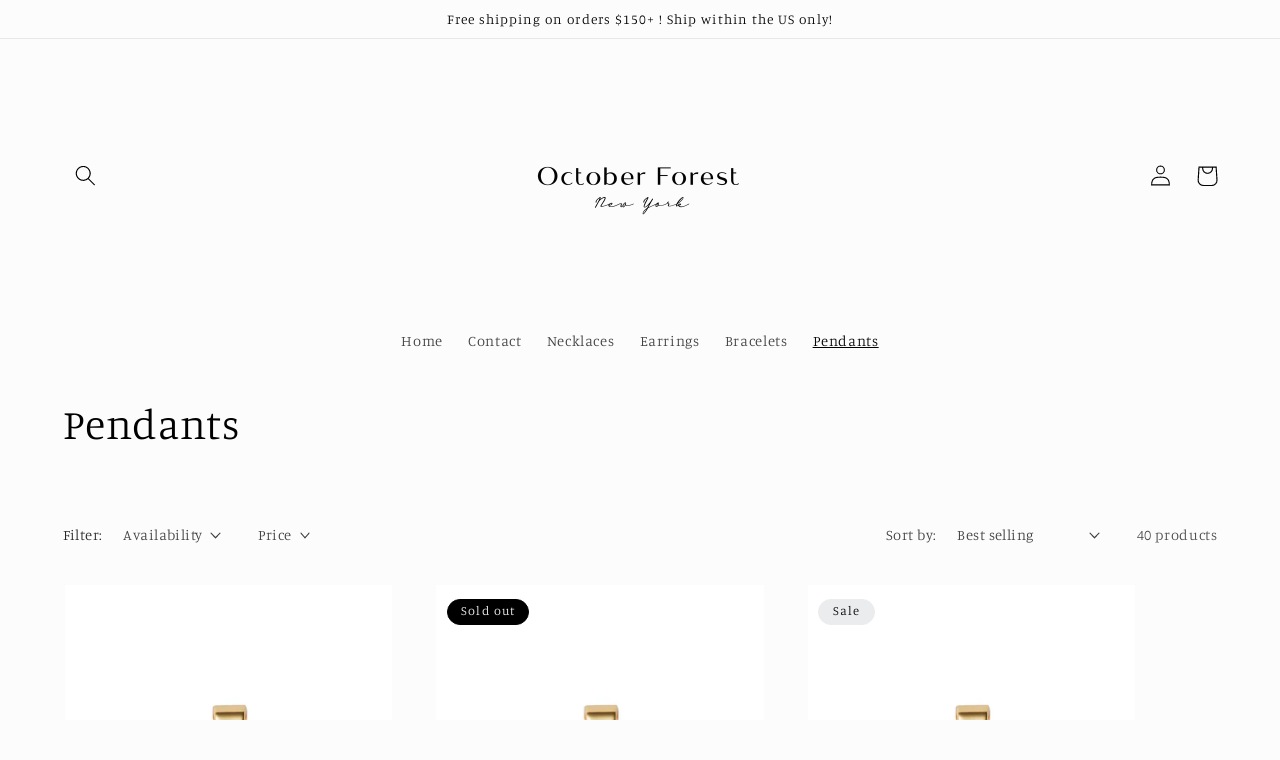

--- FILE ---
content_type: text/html; charset=utf-8
request_url: https://octoberforest.com/collections/pendants
body_size: 34848
content:
<!doctype html>
<html class="no-js" lang="en">
  <head>
    <meta charset="utf-8">
    <meta http-equiv="X-UA-Compatible" content="IE=edge">
    <meta name="viewport" content="width=device-width,initial-scale=1">
    <meta name="theme-color" content="">
    <link rel="canonical" href="https://octoberforest.com/collections/pendants">
    <link rel="preconnect" href="https://cdn.shopify.com" crossorigin><link rel="icon" type="image/png" href="//octoberforest.com/cdn/shop/files/IMG_5387.jpg?crop=center&height=32&v=1666140159&width=32"><link rel="preconnect" href="https://fonts.shopifycdn.com" crossorigin><title>
      Pendants
 &ndash; October Forest</title>

    

    

<meta property="og:site_name" content="October Forest">
<meta property="og:url" content="https://octoberforest.com/collections/pendants">
<meta property="og:title" content="Pendants">
<meta property="og:type" content="website">
<meta property="og:description" content="Jewelry, Necklaces, Bracelets, Earrings"><meta property="og:image" content="http://octoberforest.com/cdn/shop/collections/WechatIMG33.jpg?v=1686111298">
  <meta property="og:image:secure_url" content="https://octoberforest.com/cdn/shop/collections/WechatIMG33.jpg?v=1686111298">
  <meta property="og:image:width" content="800">
  <meta property="og:image:height" content="800"><meta name="twitter:card" content="summary_large_image">
<meta name="twitter:title" content="Pendants">
<meta name="twitter:description" content="Jewelry, Necklaces, Bracelets, Earrings">


    <script src="//octoberforest.com/cdn/shop/t/2/assets/global.js?v=24850326154503943211662745724" defer="defer"></script>
    <script>window.performance && window.performance.mark && window.performance.mark('shopify.content_for_header.start');</script><meta name="google-site-verification" content="smt5FDxJfWlko31LHZVdWRgjei-RtX2Q7VQNmjlQ2HI">
<meta name="facebook-domain-verification" content="6c1462fbmmyox6y7dl6a77rbdv3ww7">
<meta id="shopify-digital-wallet" name="shopify-digital-wallet" content="/60135866420/digital_wallets/dialog">
<meta name="shopify-checkout-api-token" content="2576fdcc1caa1107ca43354d14f77870">
<meta id="in-context-paypal-metadata" data-shop-id="60135866420" data-venmo-supported="false" data-environment="production" data-locale="en_US" data-paypal-v4="true" data-currency="USD">
<link rel="alternate" type="application/atom+xml" title="Feed" href="/collections/pendants.atom" />
<link rel="next" href="/collections/pendants?page=2">
<link rel="alternate" type="application/json+oembed" href="https://octoberforest.com/collections/pendants.oembed">
<script async="async" src="/checkouts/internal/preloads.js?locale=en-US"></script>
<link rel="preconnect" href="https://shop.app" crossorigin="anonymous">
<script async="async" src="https://shop.app/checkouts/internal/preloads.js?locale=en-US&shop_id=60135866420" crossorigin="anonymous"></script>
<script id="apple-pay-shop-capabilities" type="application/json">{"shopId":60135866420,"countryCode":"US","currencyCode":"USD","merchantCapabilities":["supports3DS"],"merchantId":"gid:\/\/shopify\/Shop\/60135866420","merchantName":"October Forest","requiredBillingContactFields":["postalAddress","email","phone"],"requiredShippingContactFields":["postalAddress","email","phone"],"shippingType":"shipping","supportedNetworks":["visa","masterCard","amex","discover","elo","jcb"],"total":{"type":"pending","label":"October Forest","amount":"1.00"},"shopifyPaymentsEnabled":true,"supportsSubscriptions":true}</script>
<script id="shopify-features" type="application/json">{"accessToken":"2576fdcc1caa1107ca43354d14f77870","betas":["rich-media-storefront-analytics"],"domain":"octoberforest.com","predictiveSearch":true,"shopId":60135866420,"locale":"en"}</script>
<script>var Shopify = Shopify || {};
Shopify.shop = "octoberforestnewyork.myshopify.com";
Shopify.locale = "en";
Shopify.currency = {"active":"USD","rate":"1.0"};
Shopify.country = "US";
Shopify.theme = {"name":"Studio","id":127889080372,"schema_name":"Studio","schema_version":"3.0.1","theme_store_id":1431,"role":"main"};
Shopify.theme.handle = "null";
Shopify.theme.style = {"id":null,"handle":null};
Shopify.cdnHost = "octoberforest.com/cdn";
Shopify.routes = Shopify.routes || {};
Shopify.routes.root = "/";</script>
<script type="module">!function(o){(o.Shopify=o.Shopify||{}).modules=!0}(window);</script>
<script>!function(o){function n(){var o=[];function n(){o.push(Array.prototype.slice.apply(arguments))}return n.q=o,n}var t=o.Shopify=o.Shopify||{};t.loadFeatures=n(),t.autoloadFeatures=n()}(window);</script>
<script>
  window.ShopifyPay = window.ShopifyPay || {};
  window.ShopifyPay.apiHost = "shop.app\/pay";
  window.ShopifyPay.redirectState = null;
</script>
<script id="shop-js-analytics" type="application/json">{"pageType":"collection"}</script>
<script defer="defer" async type="module" src="//octoberforest.com/cdn/shopifycloud/shop-js/modules/v2/client.init-shop-cart-sync_BT-GjEfc.en.esm.js"></script>
<script defer="defer" async type="module" src="//octoberforest.com/cdn/shopifycloud/shop-js/modules/v2/chunk.common_D58fp_Oc.esm.js"></script>
<script defer="defer" async type="module" src="//octoberforest.com/cdn/shopifycloud/shop-js/modules/v2/chunk.modal_xMitdFEc.esm.js"></script>
<script type="module">
  await import("//octoberforest.com/cdn/shopifycloud/shop-js/modules/v2/client.init-shop-cart-sync_BT-GjEfc.en.esm.js");
await import("//octoberforest.com/cdn/shopifycloud/shop-js/modules/v2/chunk.common_D58fp_Oc.esm.js");
await import("//octoberforest.com/cdn/shopifycloud/shop-js/modules/v2/chunk.modal_xMitdFEc.esm.js");

  window.Shopify.SignInWithShop?.initShopCartSync?.({"fedCMEnabled":true,"windoidEnabled":true});

</script>
<script>
  window.Shopify = window.Shopify || {};
  if (!window.Shopify.featureAssets) window.Shopify.featureAssets = {};
  window.Shopify.featureAssets['shop-js'] = {"shop-cart-sync":["modules/v2/client.shop-cart-sync_DZOKe7Ll.en.esm.js","modules/v2/chunk.common_D58fp_Oc.esm.js","modules/v2/chunk.modal_xMitdFEc.esm.js"],"init-fed-cm":["modules/v2/client.init-fed-cm_B6oLuCjv.en.esm.js","modules/v2/chunk.common_D58fp_Oc.esm.js","modules/v2/chunk.modal_xMitdFEc.esm.js"],"shop-cash-offers":["modules/v2/client.shop-cash-offers_D2sdYoxE.en.esm.js","modules/v2/chunk.common_D58fp_Oc.esm.js","modules/v2/chunk.modal_xMitdFEc.esm.js"],"shop-login-button":["modules/v2/client.shop-login-button_QeVjl5Y3.en.esm.js","modules/v2/chunk.common_D58fp_Oc.esm.js","modules/v2/chunk.modal_xMitdFEc.esm.js"],"pay-button":["modules/v2/client.pay-button_DXTOsIq6.en.esm.js","modules/v2/chunk.common_D58fp_Oc.esm.js","modules/v2/chunk.modal_xMitdFEc.esm.js"],"shop-button":["modules/v2/client.shop-button_DQZHx9pm.en.esm.js","modules/v2/chunk.common_D58fp_Oc.esm.js","modules/v2/chunk.modal_xMitdFEc.esm.js"],"avatar":["modules/v2/client.avatar_BTnouDA3.en.esm.js"],"init-windoid":["modules/v2/client.init-windoid_CR1B-cfM.en.esm.js","modules/v2/chunk.common_D58fp_Oc.esm.js","modules/v2/chunk.modal_xMitdFEc.esm.js"],"init-shop-for-new-customer-accounts":["modules/v2/client.init-shop-for-new-customer-accounts_C_vY_xzh.en.esm.js","modules/v2/client.shop-login-button_QeVjl5Y3.en.esm.js","modules/v2/chunk.common_D58fp_Oc.esm.js","modules/v2/chunk.modal_xMitdFEc.esm.js"],"init-shop-email-lookup-coordinator":["modules/v2/client.init-shop-email-lookup-coordinator_BI7n9ZSv.en.esm.js","modules/v2/chunk.common_D58fp_Oc.esm.js","modules/v2/chunk.modal_xMitdFEc.esm.js"],"init-shop-cart-sync":["modules/v2/client.init-shop-cart-sync_BT-GjEfc.en.esm.js","modules/v2/chunk.common_D58fp_Oc.esm.js","modules/v2/chunk.modal_xMitdFEc.esm.js"],"shop-toast-manager":["modules/v2/client.shop-toast-manager_DiYdP3xc.en.esm.js","modules/v2/chunk.common_D58fp_Oc.esm.js","modules/v2/chunk.modal_xMitdFEc.esm.js"],"init-customer-accounts":["modules/v2/client.init-customer-accounts_D9ZNqS-Q.en.esm.js","modules/v2/client.shop-login-button_QeVjl5Y3.en.esm.js","modules/v2/chunk.common_D58fp_Oc.esm.js","modules/v2/chunk.modal_xMitdFEc.esm.js"],"init-customer-accounts-sign-up":["modules/v2/client.init-customer-accounts-sign-up_iGw4briv.en.esm.js","modules/v2/client.shop-login-button_QeVjl5Y3.en.esm.js","modules/v2/chunk.common_D58fp_Oc.esm.js","modules/v2/chunk.modal_xMitdFEc.esm.js"],"shop-follow-button":["modules/v2/client.shop-follow-button_CqMgW2wH.en.esm.js","modules/v2/chunk.common_D58fp_Oc.esm.js","modules/v2/chunk.modal_xMitdFEc.esm.js"],"checkout-modal":["modules/v2/client.checkout-modal_xHeaAweL.en.esm.js","modules/v2/chunk.common_D58fp_Oc.esm.js","modules/v2/chunk.modal_xMitdFEc.esm.js"],"shop-login":["modules/v2/client.shop-login_D91U-Q7h.en.esm.js","modules/v2/chunk.common_D58fp_Oc.esm.js","modules/v2/chunk.modal_xMitdFEc.esm.js"],"lead-capture":["modules/v2/client.lead-capture_BJmE1dJe.en.esm.js","modules/v2/chunk.common_D58fp_Oc.esm.js","modules/v2/chunk.modal_xMitdFEc.esm.js"],"payment-terms":["modules/v2/client.payment-terms_Ci9AEqFq.en.esm.js","modules/v2/chunk.common_D58fp_Oc.esm.js","modules/v2/chunk.modal_xMitdFEc.esm.js"]};
</script>
<script id="__st">var __st={"a":60135866420,"offset":-18000,"reqid":"3a793eb8-11a6-4f78-ae37-177aef8fc86a-1769097995","pageurl":"octoberforest.com\/collections\/pendants","u":"50c50447ce59","p":"collection","rtyp":"collection","rid":281660194868};</script>
<script>window.ShopifyPaypalV4VisibilityTracking = true;</script>
<script id="captcha-bootstrap">!function(){'use strict';const t='contact',e='account',n='new_comment',o=[[t,t],['blogs',n],['comments',n],[t,'customer']],c=[[e,'customer_login'],[e,'guest_login'],[e,'recover_customer_password'],[e,'create_customer']],r=t=>t.map((([t,e])=>`form[action*='/${t}']:not([data-nocaptcha='true']) input[name='form_type'][value='${e}']`)).join(','),a=t=>()=>t?[...document.querySelectorAll(t)].map((t=>t.form)):[];function s(){const t=[...o],e=r(t);return a(e)}const i='password',u='form_key',d=['recaptcha-v3-token','g-recaptcha-response','h-captcha-response',i],f=()=>{try{return window.sessionStorage}catch{return}},m='__shopify_v',_=t=>t.elements[u];function p(t,e,n=!1){try{const o=window.sessionStorage,c=JSON.parse(o.getItem(e)),{data:r}=function(t){const{data:e,action:n}=t;return t[m]||n?{data:e,action:n}:{data:t,action:n}}(c);for(const[e,n]of Object.entries(r))t.elements[e]&&(t.elements[e].value=n);n&&o.removeItem(e)}catch(o){console.error('form repopulation failed',{error:o})}}const l='form_type',E='cptcha';function T(t){t.dataset[E]=!0}const w=window,h=w.document,L='Shopify',v='ce_forms',y='captcha';let A=!1;((t,e)=>{const n=(g='f06e6c50-85a8-45c8-87d0-21a2b65856fe',I='https://cdn.shopify.com/shopifycloud/storefront-forms-hcaptcha/ce_storefront_forms_captcha_hcaptcha.v1.5.2.iife.js',D={infoText:'Protected by hCaptcha',privacyText:'Privacy',termsText:'Terms'},(t,e,n)=>{const o=w[L][v],c=o.bindForm;if(c)return c(t,g,e,D).then(n);var r;o.q.push([[t,g,e,D],n]),r=I,A||(h.body.append(Object.assign(h.createElement('script'),{id:'captcha-provider',async:!0,src:r})),A=!0)});var g,I,D;w[L]=w[L]||{},w[L][v]=w[L][v]||{},w[L][v].q=[],w[L][y]=w[L][y]||{},w[L][y].protect=function(t,e){n(t,void 0,e),T(t)},Object.freeze(w[L][y]),function(t,e,n,w,h,L){const[v,y,A,g]=function(t,e,n){const i=e?o:[],u=t?c:[],d=[...i,...u],f=r(d),m=r(i),_=r(d.filter((([t,e])=>n.includes(e))));return[a(f),a(m),a(_),s()]}(w,h,L),I=t=>{const e=t.target;return e instanceof HTMLFormElement?e:e&&e.form},D=t=>v().includes(t);t.addEventListener('submit',(t=>{const e=I(t);if(!e)return;const n=D(e)&&!e.dataset.hcaptchaBound&&!e.dataset.recaptchaBound,o=_(e),c=g().includes(e)&&(!o||!o.value);(n||c)&&t.preventDefault(),c&&!n&&(function(t){try{if(!f())return;!function(t){const e=f();if(!e)return;const n=_(t);if(!n)return;const o=n.value;o&&e.removeItem(o)}(t);const e=Array.from(Array(32),(()=>Math.random().toString(36)[2])).join('');!function(t,e){_(t)||t.append(Object.assign(document.createElement('input'),{type:'hidden',name:u})),t.elements[u].value=e}(t,e),function(t,e){const n=f();if(!n)return;const o=[...t.querySelectorAll(`input[type='${i}']`)].map((({name:t})=>t)),c=[...d,...o],r={};for(const[a,s]of new FormData(t).entries())c.includes(a)||(r[a]=s);n.setItem(e,JSON.stringify({[m]:1,action:t.action,data:r}))}(t,e)}catch(e){console.error('failed to persist form',e)}}(e),e.submit())}));const S=(t,e)=>{t&&!t.dataset[E]&&(n(t,e.some((e=>e===t))),T(t))};for(const o of['focusin','change'])t.addEventListener(o,(t=>{const e=I(t);D(e)&&S(e,y())}));const B=e.get('form_key'),M=e.get(l),P=B&&M;t.addEventListener('DOMContentLoaded',(()=>{const t=y();if(P)for(const e of t)e.elements[l].value===M&&p(e,B);[...new Set([...A(),...v().filter((t=>'true'===t.dataset.shopifyCaptcha))])].forEach((e=>S(e,t)))}))}(h,new URLSearchParams(w.location.search),n,t,e,['guest_login'])})(!0,!0)}();</script>
<script integrity="sha256-4kQ18oKyAcykRKYeNunJcIwy7WH5gtpwJnB7kiuLZ1E=" data-source-attribution="shopify.loadfeatures" defer="defer" src="//octoberforest.com/cdn/shopifycloud/storefront/assets/storefront/load_feature-a0a9edcb.js" crossorigin="anonymous"></script>
<script crossorigin="anonymous" defer="defer" src="//octoberforest.com/cdn/shopifycloud/storefront/assets/shopify_pay/storefront-65b4c6d7.js?v=20250812"></script>
<script data-source-attribution="shopify.dynamic_checkout.dynamic.init">var Shopify=Shopify||{};Shopify.PaymentButton=Shopify.PaymentButton||{isStorefrontPortableWallets:!0,init:function(){window.Shopify.PaymentButton.init=function(){};var t=document.createElement("script");t.src="https://octoberforest.com/cdn/shopifycloud/portable-wallets/latest/portable-wallets.en.js",t.type="module",document.head.appendChild(t)}};
</script>
<script data-source-attribution="shopify.dynamic_checkout.buyer_consent">
  function portableWalletsHideBuyerConsent(e){var t=document.getElementById("shopify-buyer-consent"),n=document.getElementById("shopify-subscription-policy-button");t&&n&&(t.classList.add("hidden"),t.setAttribute("aria-hidden","true"),n.removeEventListener("click",e))}function portableWalletsShowBuyerConsent(e){var t=document.getElementById("shopify-buyer-consent"),n=document.getElementById("shopify-subscription-policy-button");t&&n&&(t.classList.remove("hidden"),t.removeAttribute("aria-hidden"),n.addEventListener("click",e))}window.Shopify?.PaymentButton&&(window.Shopify.PaymentButton.hideBuyerConsent=portableWalletsHideBuyerConsent,window.Shopify.PaymentButton.showBuyerConsent=portableWalletsShowBuyerConsent);
</script>
<script data-source-attribution="shopify.dynamic_checkout.cart.bootstrap">document.addEventListener("DOMContentLoaded",(function(){function t(){return document.querySelector("shopify-accelerated-checkout-cart, shopify-accelerated-checkout")}if(t())Shopify.PaymentButton.init();else{new MutationObserver((function(e,n){t()&&(Shopify.PaymentButton.init(),n.disconnect())})).observe(document.body,{childList:!0,subtree:!0})}}));
</script>
<link id="shopify-accelerated-checkout-styles" rel="stylesheet" media="screen" href="https://octoberforest.com/cdn/shopifycloud/portable-wallets/latest/accelerated-checkout-backwards-compat.css" crossorigin="anonymous">
<style id="shopify-accelerated-checkout-cart">
        #shopify-buyer-consent {
  margin-top: 1em;
  display: inline-block;
  width: 100%;
}

#shopify-buyer-consent.hidden {
  display: none;
}

#shopify-subscription-policy-button {
  background: none;
  border: none;
  padding: 0;
  text-decoration: underline;
  font-size: inherit;
  cursor: pointer;
}

#shopify-subscription-policy-button::before {
  box-shadow: none;
}

      </style>
<script id="sections-script" data-sections="header,footer" defer="defer" src="//octoberforest.com/cdn/shop/t/2/compiled_assets/scripts.js?v=110"></script>
<script>window.performance && window.performance.mark && window.performance.mark('shopify.content_for_header.end');</script>


    <style data-shopify>
      @font-face {
  font-family: Manuale;
  font-weight: 300;
  font-style: normal;
  font-display: swap;
  src: url("//octoberforest.com/cdn/fonts/manuale/manuale_n3.0baac6564b6ed416af2c179e69ad2689bd829f1a.woff2") format("woff2"),
       url("//octoberforest.com/cdn/fonts/manuale/manuale_n3.3b80020a9032b8fdf9b79d72323aacd37cfccc1f.woff") format("woff");
}

      @font-face {
  font-family: Manuale;
  font-weight: 700;
  font-style: normal;
  font-display: swap;
  src: url("//octoberforest.com/cdn/fonts/manuale/manuale_n7.3ba047f22d4f96763fb98130d717aa23f3693e91.woff2") format("woff2"),
       url("//octoberforest.com/cdn/fonts/manuale/manuale_n7.d41567120e3bfda7b74704ba4a90a9bcb1d16998.woff") format("woff");
}

      @font-face {
  font-family: Manuale;
  font-weight: 300;
  font-style: italic;
  font-display: swap;
  src: url("//octoberforest.com/cdn/fonts/manuale/manuale_i3.8cbe945d7f8e216c7231bccf91cc310dd97f8ab7.woff2") format("woff2"),
       url("//octoberforest.com/cdn/fonts/manuale/manuale_i3.b7e6796aef798c07921d6148fdfe101e7b005e4c.woff") format("woff");
}

      @font-face {
  font-family: Manuale;
  font-weight: 700;
  font-style: italic;
  font-display: swap;
  src: url("//octoberforest.com/cdn/fonts/manuale/manuale_i7.3e507417c47b4832577c8acf727857a21bf11116.woff2") format("woff2"),
       url("//octoberforest.com/cdn/fonts/manuale/manuale_i7.eb96031fac61588a1dde990db53eb087563603d7.woff") format("woff");
}

      @font-face {
  font-family: Manuale;
  font-weight: 300;
  font-style: normal;
  font-display: swap;
  src: url("//octoberforest.com/cdn/fonts/manuale/manuale_n3.0baac6564b6ed416af2c179e69ad2689bd829f1a.woff2") format("woff2"),
       url("//octoberforest.com/cdn/fonts/manuale/manuale_n3.3b80020a9032b8fdf9b79d72323aacd37cfccc1f.woff") format("woff");
}


      :root {
        --font-body-family: Manuale, serif;
        --font-body-style: normal;
        --font-body-weight: 300;
        --font-body-weight-bold: 600;

        --font-heading-family: Manuale, serif;
        --font-heading-style: normal;
        --font-heading-weight: 300;

        --font-body-scale: 1.05;
        --font-heading-scale: 1.0;

        --color-base-text: 0, 0, 0;
        --color-shadow: 0, 0, 0;
        --color-base-background-1: 252, 252, 252;
        --color-base-background-2: 235, 236, 237;
        --color-base-solid-button-labels: 13, 0, 0;
        --color-base-outline-button-labels: 5, 44, 70;
        --color-base-accent-1: 255, 254, 252;
        --color-base-accent-2: 16, 57, 72;
        --payment-terms-background-color: #fcfcfc;

        --gradient-base-background-1: #fcfcfc;
        --gradient-base-background-2: linear-gradient(180deg, rgba(252, 252, 252, 1), rgba(168, 255, 251, 1) 100%);
        --gradient-base-accent-1: linear-gradient(110deg, rgba(255, 255, 255, 0), rgba(168, 255, 251, 1) 100%);
        --gradient-base-accent-2: #103948;

        --media-padding: px;
        --media-border-opacity: 0.05;
        --media-border-width: 0px;
        --media-radius: 0px;
        --media-shadow-opacity: 0.0;
        --media-shadow-horizontal-offset: 0px;
        --media-shadow-vertical-offset: 0px;
        --media-shadow-blur-radius: 0px;
        --media-shadow-visible: 0;

        --page-width: 120rem;
        --page-width-margin: 0rem;

        --card-image-padding: 0.2rem;
        --card-corner-radius: 0.0rem;
        --card-text-alignment: center;
        --card-border-width: 0.0rem;
        --card-border-opacity: 0.0;
        --card-shadow-opacity: 0.1;
        --card-shadow-visible: 1;
        --card-shadow-horizontal-offset: 0.0rem;
        --card-shadow-vertical-offset: 0.0rem;
        --card-shadow-blur-radius: 0.0rem;

        --badge-corner-radius: 4.0rem;

        --popup-border-width: 0px;
        --popup-border-opacity: 0.1;
        --popup-corner-radius: 0px;
        --popup-shadow-opacity: 0.1;
        --popup-shadow-horizontal-offset: 6px;
        --popup-shadow-vertical-offset: 6px;
        --popup-shadow-blur-radius: 25px;

        --drawer-border-width: 1px;
        --drawer-border-opacity: 0.1;
        --drawer-shadow-opacity: 0.0;
        --drawer-shadow-horizontal-offset: 0px;
        --drawer-shadow-vertical-offset: 0px;
        --drawer-shadow-blur-radius: 0px;

        --spacing-sections-desktop: 0px;
        --spacing-sections-mobile: 0px;

        --grid-desktop-vertical-spacing: 40px;
        --grid-desktop-horizontal-spacing: 40px;
        --grid-mobile-vertical-spacing: 20px;
        --grid-mobile-horizontal-spacing: 20px;

        --text-boxes-border-opacity: 0.0;
        --text-boxes-border-width: 0px;
        --text-boxes-radius: 0px;
        --text-boxes-shadow-opacity: 0.0;
        --text-boxes-shadow-visible: 0;
        --text-boxes-shadow-horizontal-offset: 0px;
        --text-boxes-shadow-vertical-offset: 0px;
        --text-boxes-shadow-blur-radius: 0px;

        --buttons-radius: 22px;
        --buttons-radius-outset: 23px;
        --buttons-border-width: 1px;
        --buttons-border-opacity: 0.1;
        --buttons-shadow-opacity: 0.15;
        --buttons-shadow-visible: 1;
        --buttons-shadow-horizontal-offset: 2px;
        --buttons-shadow-vertical-offset: 2px;
        --buttons-shadow-blur-radius: 5px;
        --buttons-border-offset: 0.3px;

        --inputs-radius: 2px;
        --inputs-border-width: 1px;
        --inputs-border-opacity: 0.15;
        --inputs-shadow-opacity: 0.05;
        --inputs-shadow-horizontal-offset: 2px;
        --inputs-margin-offset: 2px;
        --inputs-shadow-vertical-offset: 2px;
        --inputs-shadow-blur-radius: 5px;
        --inputs-radius-outset: 3px;

        --variant-pills-radius: 40px;
        --variant-pills-border-width: 1px;
        --variant-pills-border-opacity: 0.55;
        --variant-pills-shadow-opacity: 0.0;
        --variant-pills-shadow-horizontal-offset: 0px;
        --variant-pills-shadow-vertical-offset: 0px;
        --variant-pills-shadow-blur-radius: 0px;
      }

      *,
      *::before,
      *::after {
        box-sizing: inherit;
      }

      html {
        box-sizing: border-box;
        font-size: calc(var(--font-body-scale) * 62.5%);
        height: 100%;
      }

      body {
        display: grid;
        grid-template-rows: auto auto 1fr auto;
        grid-template-columns: 100%;
        min-height: 100%;
        margin: 0;
        font-size: 1.5rem;
        letter-spacing: 0.06rem;
        line-height: calc(1 + 0.8 / var(--font-body-scale));
        font-family: var(--font-body-family);
        font-style: var(--font-body-style);
        font-weight: var(--font-body-weight);
      }

      @media screen and (min-width: 750px) {
        body {
          font-size: 1.6rem;
        }
      }
    </style>

    <link href="//octoberforest.com/cdn/shop/t/2/assets/base.css?v=19666067365360246481662745725" rel="stylesheet" type="text/css" media="all" />
<link rel="preload" as="font" href="//octoberforest.com/cdn/fonts/manuale/manuale_n3.0baac6564b6ed416af2c179e69ad2689bd829f1a.woff2" type="font/woff2" crossorigin><link rel="preload" as="font" href="//octoberforest.com/cdn/fonts/manuale/manuale_n3.0baac6564b6ed416af2c179e69ad2689bd829f1a.woff2" type="font/woff2" crossorigin><link rel="stylesheet" href="//octoberforest.com/cdn/shop/t/2/assets/component-predictive-search.css?v=165644661289088488651662745723" media="print" onload="this.media='all'"><script>document.documentElement.className = document.documentElement.className.replace('no-js', 'js');
    if (Shopify.designMode) {
      document.documentElement.classList.add('shopify-design-mode');
    }
    </script>
  <!-- BEGIN app block: shopify://apps/klaviyo-email-marketing-sms/blocks/klaviyo-onsite-embed/2632fe16-c075-4321-a88b-50b567f42507 -->












  <script async src="https://static.klaviyo.com/onsite/js/SMRJrP/klaviyo.js?company_id=SMRJrP"></script>
  <script>!function(){if(!window.klaviyo){window._klOnsite=window._klOnsite||[];try{window.klaviyo=new Proxy({},{get:function(n,i){return"push"===i?function(){var n;(n=window._klOnsite).push.apply(n,arguments)}:function(){for(var n=arguments.length,o=new Array(n),w=0;w<n;w++)o[w]=arguments[w];var t="function"==typeof o[o.length-1]?o.pop():void 0,e=new Promise((function(n){window._klOnsite.push([i].concat(o,[function(i){t&&t(i),n(i)}]))}));return e}}})}catch(n){window.klaviyo=window.klaviyo||[],window.klaviyo.push=function(){var n;(n=window._klOnsite).push.apply(n,arguments)}}}}();</script>

  




  <script>
    window.klaviyoReviewsProductDesignMode = false
  </script>







<!-- END app block --><link href="https://monorail-edge.shopifysvc.com" rel="dns-prefetch">
<script>(function(){if ("sendBeacon" in navigator && "performance" in window) {try {var session_token_from_headers = performance.getEntriesByType('navigation')[0].serverTiming.find(x => x.name == '_s').description;} catch {var session_token_from_headers = undefined;}var session_cookie_matches = document.cookie.match(/_shopify_s=([^;]*)/);var session_token_from_cookie = session_cookie_matches && session_cookie_matches.length === 2 ? session_cookie_matches[1] : "";var session_token = session_token_from_headers || session_token_from_cookie || "";function handle_abandonment_event(e) {var entries = performance.getEntries().filter(function(entry) {return /monorail-edge.shopifysvc.com/.test(entry.name);});if (!window.abandonment_tracked && entries.length === 0) {window.abandonment_tracked = true;var currentMs = Date.now();var navigation_start = performance.timing.navigationStart;var payload = {shop_id: 60135866420,url: window.location.href,navigation_start,duration: currentMs - navigation_start,session_token,page_type: "collection"};window.navigator.sendBeacon("https://monorail-edge.shopifysvc.com/v1/produce", JSON.stringify({schema_id: "online_store_buyer_site_abandonment/1.1",payload: payload,metadata: {event_created_at_ms: currentMs,event_sent_at_ms: currentMs}}));}}window.addEventListener('pagehide', handle_abandonment_event);}}());</script>
<script id="web-pixels-manager-setup">(function e(e,d,r,n,o){if(void 0===o&&(o={}),!Boolean(null===(a=null===(i=window.Shopify)||void 0===i?void 0:i.analytics)||void 0===a?void 0:a.replayQueue)){var i,a;window.Shopify=window.Shopify||{};var t=window.Shopify;t.analytics=t.analytics||{};var s=t.analytics;s.replayQueue=[],s.publish=function(e,d,r){return s.replayQueue.push([e,d,r]),!0};try{self.performance.mark("wpm:start")}catch(e){}var l=function(){var e={modern:/Edge?\/(1{2}[4-9]|1[2-9]\d|[2-9]\d{2}|\d{4,})\.\d+(\.\d+|)|Firefox\/(1{2}[4-9]|1[2-9]\d|[2-9]\d{2}|\d{4,})\.\d+(\.\d+|)|Chrom(ium|e)\/(9{2}|\d{3,})\.\d+(\.\d+|)|(Maci|X1{2}).+ Version\/(15\.\d+|(1[6-9]|[2-9]\d|\d{3,})\.\d+)([,.]\d+|)( \(\w+\)|)( Mobile\/\w+|) Safari\/|Chrome.+OPR\/(9{2}|\d{3,})\.\d+\.\d+|(CPU[ +]OS|iPhone[ +]OS|CPU[ +]iPhone|CPU IPhone OS|CPU iPad OS)[ +]+(15[._]\d+|(1[6-9]|[2-9]\d|\d{3,})[._]\d+)([._]\d+|)|Android:?[ /-](13[3-9]|1[4-9]\d|[2-9]\d{2}|\d{4,})(\.\d+|)(\.\d+|)|Android.+Firefox\/(13[5-9]|1[4-9]\d|[2-9]\d{2}|\d{4,})\.\d+(\.\d+|)|Android.+Chrom(ium|e)\/(13[3-9]|1[4-9]\d|[2-9]\d{2}|\d{4,})\.\d+(\.\d+|)|SamsungBrowser\/([2-9]\d|\d{3,})\.\d+/,legacy:/Edge?\/(1[6-9]|[2-9]\d|\d{3,})\.\d+(\.\d+|)|Firefox\/(5[4-9]|[6-9]\d|\d{3,})\.\d+(\.\d+|)|Chrom(ium|e)\/(5[1-9]|[6-9]\d|\d{3,})\.\d+(\.\d+|)([\d.]+$|.*Safari\/(?![\d.]+ Edge\/[\d.]+$))|(Maci|X1{2}).+ Version\/(10\.\d+|(1[1-9]|[2-9]\d|\d{3,})\.\d+)([,.]\d+|)( \(\w+\)|)( Mobile\/\w+|) Safari\/|Chrome.+OPR\/(3[89]|[4-9]\d|\d{3,})\.\d+\.\d+|(CPU[ +]OS|iPhone[ +]OS|CPU[ +]iPhone|CPU IPhone OS|CPU iPad OS)[ +]+(10[._]\d+|(1[1-9]|[2-9]\d|\d{3,})[._]\d+)([._]\d+|)|Android:?[ /-](13[3-9]|1[4-9]\d|[2-9]\d{2}|\d{4,})(\.\d+|)(\.\d+|)|Mobile Safari.+OPR\/([89]\d|\d{3,})\.\d+\.\d+|Android.+Firefox\/(13[5-9]|1[4-9]\d|[2-9]\d{2}|\d{4,})\.\d+(\.\d+|)|Android.+Chrom(ium|e)\/(13[3-9]|1[4-9]\d|[2-9]\d{2}|\d{4,})\.\d+(\.\d+|)|Android.+(UC? ?Browser|UCWEB|U3)[ /]?(15\.([5-9]|\d{2,})|(1[6-9]|[2-9]\d|\d{3,})\.\d+)\.\d+|SamsungBrowser\/(5\.\d+|([6-9]|\d{2,})\.\d+)|Android.+MQ{2}Browser\/(14(\.(9|\d{2,})|)|(1[5-9]|[2-9]\d|\d{3,})(\.\d+|))(\.\d+|)|K[Aa][Ii]OS\/(3\.\d+|([4-9]|\d{2,})\.\d+)(\.\d+|)/},d=e.modern,r=e.legacy,n=navigator.userAgent;return n.match(d)?"modern":n.match(r)?"legacy":"unknown"}(),u="modern"===l?"modern":"legacy",c=(null!=n?n:{modern:"",legacy:""})[u],f=function(e){return[e.baseUrl,"/wpm","/b",e.hashVersion,"modern"===e.buildTarget?"m":"l",".js"].join("")}({baseUrl:d,hashVersion:r,buildTarget:u}),m=function(e){var d=e.version,r=e.bundleTarget,n=e.surface,o=e.pageUrl,i=e.monorailEndpoint;return{emit:function(e){var a=e.status,t=e.errorMsg,s=(new Date).getTime(),l=JSON.stringify({metadata:{event_sent_at_ms:s},events:[{schema_id:"web_pixels_manager_load/3.1",payload:{version:d,bundle_target:r,page_url:o,status:a,surface:n,error_msg:t},metadata:{event_created_at_ms:s}}]});if(!i)return console&&console.warn&&console.warn("[Web Pixels Manager] No Monorail endpoint provided, skipping logging."),!1;try{return self.navigator.sendBeacon.bind(self.navigator)(i,l)}catch(e){}var u=new XMLHttpRequest;try{return u.open("POST",i,!0),u.setRequestHeader("Content-Type","text/plain"),u.send(l),!0}catch(e){return console&&console.warn&&console.warn("[Web Pixels Manager] Got an unhandled error while logging to Monorail."),!1}}}}({version:r,bundleTarget:l,surface:e.surface,pageUrl:self.location.href,monorailEndpoint:e.monorailEndpoint});try{o.browserTarget=l,function(e){var d=e.src,r=e.async,n=void 0===r||r,o=e.onload,i=e.onerror,a=e.sri,t=e.scriptDataAttributes,s=void 0===t?{}:t,l=document.createElement("script"),u=document.querySelector("head"),c=document.querySelector("body");if(l.async=n,l.src=d,a&&(l.integrity=a,l.crossOrigin="anonymous"),s)for(var f in s)if(Object.prototype.hasOwnProperty.call(s,f))try{l.dataset[f]=s[f]}catch(e){}if(o&&l.addEventListener("load",o),i&&l.addEventListener("error",i),u)u.appendChild(l);else{if(!c)throw new Error("Did not find a head or body element to append the script");c.appendChild(l)}}({src:f,async:!0,onload:function(){if(!function(){var e,d;return Boolean(null===(d=null===(e=window.Shopify)||void 0===e?void 0:e.analytics)||void 0===d?void 0:d.initialized)}()){var d=window.webPixelsManager.init(e)||void 0;if(d){var r=window.Shopify.analytics;r.replayQueue.forEach((function(e){var r=e[0],n=e[1],o=e[2];d.publishCustomEvent(r,n,o)})),r.replayQueue=[],r.publish=d.publishCustomEvent,r.visitor=d.visitor,r.initialized=!0}}},onerror:function(){return m.emit({status:"failed",errorMsg:"".concat(f," has failed to load")})},sri:function(e){var d=/^sha384-[A-Za-z0-9+/=]+$/;return"string"==typeof e&&d.test(e)}(c)?c:"",scriptDataAttributes:o}),m.emit({status:"loading"})}catch(e){m.emit({status:"failed",errorMsg:(null==e?void 0:e.message)||"Unknown error"})}}})({shopId: 60135866420,storefrontBaseUrl: "https://octoberforest.com",extensionsBaseUrl: "https://extensions.shopifycdn.com/cdn/shopifycloud/web-pixels-manager",monorailEndpoint: "https://monorail-edge.shopifysvc.com/unstable/produce_batch",surface: "storefront-renderer",enabledBetaFlags: ["2dca8a86"],webPixelsConfigList: [{"id":"427753524","configuration":"{\"config\":\"{\\\"pixel_id\\\":\\\"G-RSB0Z6314K\\\",\\\"target_country\\\":\\\"US\\\",\\\"gtag_events\\\":[{\\\"type\\\":\\\"search\\\",\\\"action_label\\\":[\\\"G-RSB0Z6314K\\\",\\\"AW-11036986236\\\/0Q-uCKKF1akYEPyW7I4p\\\"]},{\\\"type\\\":\\\"begin_checkout\\\",\\\"action_label\\\":[\\\"G-RSB0Z6314K\\\",\\\"AW-11036986236\\\/1yvjCKiF1akYEPyW7I4p\\\"]},{\\\"type\\\":\\\"view_item\\\",\\\"action_label\\\":[\\\"G-RSB0Z6314K\\\",\\\"AW-11036986236\\\/-fFACJ-F1akYEPyW7I4p\\\",\\\"MC-M3SERQJZBD\\\"]},{\\\"type\\\":\\\"purchase\\\",\\\"action_label\\\":[\\\"G-RSB0Z6314K\\\",\\\"AW-11036986236\\\/lqDUCJmF1akYEPyW7I4p\\\",\\\"MC-M3SERQJZBD\\\"]},{\\\"type\\\":\\\"page_view\\\",\\\"action_label\\\":[\\\"G-RSB0Z6314K\\\",\\\"AW-11036986236\\\/Kp1ACJyF1akYEPyW7I4p\\\",\\\"MC-M3SERQJZBD\\\"]},{\\\"type\\\":\\\"add_payment_info\\\",\\\"action_label\\\":[\\\"G-RSB0Z6314K\\\",\\\"AW-11036986236\\\/jF8UCJuH1akYEPyW7I4p\\\"]},{\\\"type\\\":\\\"add_to_cart\\\",\\\"action_label\\\":[\\\"G-RSB0Z6314K\\\",\\\"AW-11036986236\\\/BcWUCKWF1akYEPyW7I4p\\\"]}],\\\"enable_monitoring_mode\\\":false}\"}","eventPayloadVersion":"v1","runtimeContext":"OPEN","scriptVersion":"b2a88bafab3e21179ed38636efcd8a93","type":"APP","apiClientId":1780363,"privacyPurposes":[],"dataSharingAdjustments":{"protectedCustomerApprovalScopes":["read_customer_address","read_customer_email","read_customer_name","read_customer_personal_data","read_customer_phone"]}},{"id":"189890612","configuration":"{\"pixel_id\":\"293132719724464\",\"pixel_type\":\"facebook_pixel\",\"metaapp_system_user_token\":\"-\"}","eventPayloadVersion":"v1","runtimeContext":"OPEN","scriptVersion":"ca16bc87fe92b6042fbaa3acc2fbdaa6","type":"APP","apiClientId":2329312,"privacyPurposes":["ANALYTICS","MARKETING","SALE_OF_DATA"],"dataSharingAdjustments":{"protectedCustomerApprovalScopes":["read_customer_address","read_customer_email","read_customer_name","read_customer_personal_data","read_customer_phone"]}},{"id":"66420788","configuration":"{\"tagID\":\"2613864012484\"}","eventPayloadVersion":"v1","runtimeContext":"STRICT","scriptVersion":"18031546ee651571ed29edbe71a3550b","type":"APP","apiClientId":3009811,"privacyPurposes":["ANALYTICS","MARKETING","SALE_OF_DATA"],"dataSharingAdjustments":{"protectedCustomerApprovalScopes":["read_customer_address","read_customer_email","read_customer_name","read_customer_personal_data","read_customer_phone"]}},{"id":"65863732","eventPayloadVersion":"v1","runtimeContext":"LAX","scriptVersion":"1","type":"CUSTOM","privacyPurposes":["ANALYTICS"],"name":"Google Analytics tag (migrated)"},{"id":"shopify-app-pixel","configuration":"{}","eventPayloadVersion":"v1","runtimeContext":"STRICT","scriptVersion":"0450","apiClientId":"shopify-pixel","type":"APP","privacyPurposes":["ANALYTICS","MARKETING"]},{"id":"shopify-custom-pixel","eventPayloadVersion":"v1","runtimeContext":"LAX","scriptVersion":"0450","apiClientId":"shopify-pixel","type":"CUSTOM","privacyPurposes":["ANALYTICS","MARKETING"]}],isMerchantRequest: false,initData: {"shop":{"name":"October Forest","paymentSettings":{"currencyCode":"USD"},"myshopifyDomain":"octoberforestnewyork.myshopify.com","countryCode":"US","storefrontUrl":"https:\/\/octoberforest.com"},"customer":null,"cart":null,"checkout":null,"productVariants":[],"purchasingCompany":null},},"https://octoberforest.com/cdn","fcfee988w5aeb613cpc8e4bc33m6693e112",{"modern":"","legacy":""},{"shopId":"60135866420","storefrontBaseUrl":"https:\/\/octoberforest.com","extensionBaseUrl":"https:\/\/extensions.shopifycdn.com\/cdn\/shopifycloud\/web-pixels-manager","surface":"storefront-renderer","enabledBetaFlags":"[\"2dca8a86\"]","isMerchantRequest":"false","hashVersion":"fcfee988w5aeb613cpc8e4bc33m6693e112","publish":"custom","events":"[[\"page_viewed\",{}],[\"collection_viewed\",{\"collection\":{\"id\":\"281660194868\",\"title\":\"Pendants\",\"productVariants\":[{\"price\":{\"amount\":33.6,\"currencyCode\":\"USD\"},\"product\":{\"title\":\"Crystal Haze Nostalgia Bear Classic Pendant-Mykonos Blue\",\"vendor\":\"October Forest\",\"id\":\"7102924062772\",\"untranslatedTitle\":\"Crystal Haze Nostalgia Bear Classic Pendant-Mykonos Blue\",\"url\":\"\/products\/crystal-haze-nostalgia-bear-classic-pendant-mykonos-blue\",\"type\":\"Pendants\"},\"id\":\"41135084765236\",\"image\":{\"src\":\"\/\/octoberforest.com\/cdn\/shop\/files\/b1a_ab26c9b6-8274-4756-97a9-d72695045b5c.webp?v=1686019032\"},\"sku\":\"\",\"title\":\"Bear Pendant only-Mykonos Blue\",\"untranslatedTitle\":\"Bear Pendant only-Mykonos Blue\"},{\"price\":{\"amount\":33.6,\"currencyCode\":\"USD\"},\"product\":{\"title\":\"Crystal Haze Nostalgia Bear Classic Pendant-Bubblegum Pink\",\"vendor\":\"October Forest\",\"id\":\"7102262214708\",\"untranslatedTitle\":\"Crystal Haze Nostalgia Bear Classic Pendant-Bubblegum Pink\",\"url\":\"\/products\/crystal-haze-nostalgia-bear-classic-pendant-bubblegum-pink\",\"type\":\"Pendants\"},\"id\":\"41132552126516\",\"image\":{\"src\":\"\/\/octoberforest.com\/cdn\/shop\/files\/k1.webp?v=1685740453\"},\"sku\":\"\",\"title\":\"Bear Pendant only-Bubblegum Pink\",\"untranslatedTitle\":\"Bear Pendant only-Bubblegum Pink\"},{\"price\":{\"amount\":33.6,\"currencyCode\":\"USD\"},\"product\":{\"title\":\"Crystal Haze Nostalgia Bear Classic Pendant-Candy Pink\",\"vendor\":\"October Forest\",\"id\":\"7102261395508\",\"untranslatedTitle\":\"Crystal Haze Nostalgia Bear Classic Pendant-Candy Pink\",\"url\":\"\/products\/crystal-haze-nostalgia-bear-classic-pendant-candy-pink\",\"type\":\"Pendants\"},\"id\":\"41132550750260\",\"image\":{\"src\":\"\/\/octoberforest.com\/cdn\/shop\/files\/j1b_e7906afd-5575-410b-9ecb-208a8dc1f035.webp?v=1685740143\"},\"sku\":\"\",\"title\":\"Bear Pendant only-Candy Pink\",\"untranslatedTitle\":\"Bear Pendant only-Candy Pink\"},{\"price\":{\"amount\":44.8,\"currencyCode\":\"USD\"},\"product\":{\"title\":\"Crystal Haze Nostalgia Bear Pave Pendant-Vegan\",\"vendor\":\"October Forest\",\"id\":\"7102254874676\",\"untranslatedTitle\":\"Crystal Haze Nostalgia Bear Pave Pendant-Vegan\",\"url\":\"\/products\/crystal-haze-nostalgia-bear-pave-pendant-vegan\",\"type\":\"Pendants\"},\"id\":\"41132535185460\",\"image\":{\"src\":\"\/\/octoberforest.com\/cdn\/shop\/files\/c1a.webp?v=1685736466\"},\"sku\":\"\",\"title\":\"Bear Pendant only-Vegan\",\"untranslatedTitle\":\"Bear Pendant only-Vegan\"},{\"price\":{\"amount\":33.6,\"currencyCode\":\"USD\"},\"product\":{\"title\":\"Crystal Haze Box Chain\",\"vendor\":\"October Forest\",\"id\":\"7103894224948\",\"untranslatedTitle\":\"Crystal Haze Box Chain\",\"url\":\"\/products\/crystal-haze-box-chain-1\",\"type\":\"Necklaces\"},\"id\":\"41139470565428\",\"image\":{\"src\":\"\/\/octoberforest.com\/cdn\/shop\/files\/boxchain_8c1b6bc8-177a-4399-bcaa-2062e04668c7.webp?v=1686367492\"},\"sku\":\"\",\"title\":\"Box Chain only-50 cm\",\"untranslatedTitle\":\"Box Chain only-50 cm\"},{\"price\":{\"amount\":33.6,\"currencyCode\":\"USD\"},\"product\":{\"title\":\"Crystal Haze Nostalgia Bear Classic Pendant-Lollipop\",\"vendor\":\"October Forest\",\"id\":\"7102924357684\",\"untranslatedTitle\":\"Crystal Haze Nostalgia Bear Classic Pendant-Lollipop\",\"url\":\"\/products\/crystal-haze-nostalgia-bear-classic-pendant-lollipop\",\"type\":\"Pendants\"},\"id\":\"41135085486132\",\"image\":{\"src\":\"\/\/octoberforest.com\/cdn\/shop\/files\/L1a_cd40bb5a-3103-4b3a-ab27-7455fa9493fd.webp?v=1686019227\"},\"sku\":\"\",\"title\":\"Bear Pendant only-lollipop\",\"untranslatedTitle\":\"Bear Pendant only-lollipop\"},{\"price\":{\"amount\":33.6,\"currencyCode\":\"USD\"},\"product\":{\"title\":\"Crystal Haze Nostalgia Bear Classic Pendant-Plum\",\"vendor\":\"October Forest\",\"id\":\"7102923571252\",\"untranslatedTitle\":\"Crystal Haze Nostalgia Bear Classic Pendant-Plum\",\"url\":\"\/products\/crystal-haze-nostalgia-bear-classic-pendant-plum\",\"type\":\"Pendants\"},\"id\":\"41135082897460\",\"image\":{\"src\":\"\/\/octoberforest.com\/cdn\/shop\/files\/o1a.webp?v=1686018766\"},\"sku\":\"\",\"title\":\"Bear Pendant only-Plum\",\"untranslatedTitle\":\"Bear Pendant only-Plum\"},{\"price\":{\"amount\":33.6,\"currencyCode\":\"USD\"},\"product\":{\"title\":\"Crystal Haze Nostalgia Bear Classic Pendant-Mediterranean\",\"vendor\":\"October Forest\",\"id\":\"7102923309108\",\"untranslatedTitle\":\"Crystal Haze Nostalgia Bear Classic Pendant-Mediterranean\",\"url\":\"\/products\/crystal-haze-nostalgia-bear-classic-pendant-mediterranean\",\"type\":\"Pendants\"},\"id\":\"41135082111028\",\"image\":{\"src\":\"\/\/octoberforest.com\/cdn\/shop\/files\/a1a_cca37cf1-759a-457c-bd14-d5041451e977.webp?v=1686018590\"},\"sku\":\"\",\"title\":\"Bear Pendant only-Mediterranean\",\"untranslatedTitle\":\"Bear Pendant only-Mediterranean\"},{\"price\":{\"amount\":33.6,\"currencyCode\":\"USD\"},\"product\":{\"title\":\"Crystal Haze Nostalgia Bear Classic Pendant-Powder\",\"vendor\":\"October Forest\",\"id\":\"7102922194996\",\"untranslatedTitle\":\"Crystal Haze Nostalgia Bear Classic Pendant-Powder\",\"url\":\"\/products\/crystal-haze-nostalgia-bear-classic-pendant-powder\",\"type\":\"Pendants\"},\"id\":\"41135079915572\",\"image\":{\"src\":\"\/\/octoberforest.com\/cdn\/shop\/files\/c1a_45ec1a8d-cf2f-4806-997d-91904063e062.webp?v=1686017624\"},\"sku\":\"\",\"title\":\"Bear Pendant only-Powder\",\"untranslatedTitle\":\"Bear Pendant only-Powder\"},{\"price\":{\"amount\":33.6,\"currencyCode\":\"USD\"},\"product\":{\"title\":\"Crystal Haze Nostalgia Bear Classic Pendant-Black\",\"vendor\":\"October Forest\",\"id\":\"7102921900084\",\"untranslatedTitle\":\"Crystal Haze Nostalgia Bear Classic Pendant-Black\",\"url\":\"\/products\/crystal-haze-nostalgia-bear-classic-pendant-black\",\"type\":\"Pendants\"},\"id\":\"41135078932532\",\"image\":{\"src\":\"\/\/octoberforest.com\/cdn\/shop\/files\/h1b_806d1273-8686-4427-891e-0a6809d3b03d.webp?v=1686017466\"},\"sku\":\"\",\"title\":\"Bear Pendant only-Black\",\"untranslatedTitle\":\"Bear Pendant only-Black\"},{\"price\":{\"amount\":44.8,\"currencyCode\":\"USD\"},\"product\":{\"title\":\"Crystal Haze Nostalgia Bear Pave Pendant-Salt Caramel\",\"vendor\":\"October Forest\",\"id\":\"7102257627188\",\"untranslatedTitle\":\"Crystal Haze Nostalgia Bear Pave Pendant-Salt Caramel\",\"url\":\"\/products\/crystal-haze-nostalgia-bear-pave-pendant-salt-caramel\",\"type\":\"Pendants\"},\"id\":\"41132542820404\",\"image\":{\"src\":\"\/\/octoberforest.com\/cdn\/shop\/files\/f1a.webp?v=1685737987\"},\"sku\":\"\",\"title\":\"Bear Pendant only-Salt Caramel\",\"untranslatedTitle\":\"Bear Pendant only-Salt Caramel\"},{\"price\":{\"amount\":47.2,\"currencyCode\":\"USD\"},\"product\":{\"title\":\"Crystal Haze Nostalgia Bear Pave Pendant-Mykonos Blue\",\"vendor\":\"October Forest\",\"id\":\"7102247534644\",\"untranslatedTitle\":\"Crystal Haze Nostalgia Bear Pave Pendant-Mykonos Blue\",\"url\":\"\/products\/crystal-haze-nostalgia-bear-pave-pendant-mykonos-blue\",\"type\":\"Pendants\"},\"id\":\"41132523913268\",\"image\":{\"src\":\"\/\/octoberforest.com\/cdn\/shop\/files\/a1a.webp?v=1685733426\"},\"sku\":\"\",\"title\":\"Bear Pendant only-Mykonos Blue\",\"untranslatedTitle\":\"Bear Pendant only-Mykonos Blue\"},{\"price\":{\"amount\":120.0,\"currencyCode\":\"USD\"},\"product\":{\"title\":\"Crystal Haze Norwegian Lucky Troll - Rainbow - Pave connector\",\"vendor\":\"October Forest\",\"id\":\"7105772945460\",\"untranslatedTitle\":\"Crystal Haze Norwegian Lucky Troll - Rainbow - Pave connector\",\"url\":\"\/products\/crystal-haze-norwegian-lucky-troll-rainbow-pave-connector\",\"type\":\"Pendants\"},\"id\":\"41148414951476\",\"image\":{\"src\":\"\/\/octoberforest.com\/cdn\/shop\/files\/c1a_19fa7b98-43ef-4146-948d-c0a4d359996e.webp?v=1687206117\"},\"sku\":\"\",\"title\":\"Troll Pendant only-Rainbow\",\"untranslatedTitle\":\"Troll Pendant only-Rainbow\"},{\"price\":{\"amount\":96.0,\"currencyCode\":\"USD\"},\"product\":{\"title\":\"Crystal Haze Norwegian Lucky Troll - Magic Blue - Pave connector\",\"vendor\":\"October Forest\",\"id\":\"7105772060724\",\"untranslatedTitle\":\"Crystal Haze Norwegian Lucky Troll - Magic Blue - Pave connector\",\"url\":\"\/products\/crystal-haze-norwegian-lucky-troll-magic-blue-pave-connector\",\"type\":\"Pendants\"},\"id\":\"41148410134580\",\"image\":{\"src\":\"\/\/octoberforest.com\/cdn\/shop\/files\/a1.webp?v=1687205764\"},\"sku\":\"\",\"title\":\"Troll Pendant only-Magic Blue\",\"untranslatedTitle\":\"Troll Pendant only-Magic Blue\"},{\"price\":{\"amount\":148.8,\"currencyCode\":\"USD\"},\"product\":{\"title\":\"Crystal Haze Serena Bracelet - Rainbow\",\"vendor\":\"October Forest\",\"id\":\"7104599425076\",\"untranslatedTitle\":\"Crystal Haze Serena Bracelet - Rainbow\",\"url\":\"\/products\/crystal-haze-serena-bracelet-rainbow\",\"type\":\"Bracelets\"},\"id\":\"41143177707572\",\"image\":{\"src\":\"\/\/octoberforest.com\/cdn\/shop\/files\/e1a_736c66c2-a87c-4d0f-ab83-db09b9a09eaa.webp?v=1686716565\"},\"sku\":\"\",\"title\":\"18 cm\",\"untranslatedTitle\":\"18 cm\"},{\"price\":{\"amount\":206.4,\"currencyCode\":\"USD\"},\"product\":{\"title\":\"Crystal Haze Serena necklace - Rainbow\",\"vendor\":\"October Forest\",\"id\":\"7104598081588\",\"untranslatedTitle\":\"Crystal Haze Serena necklace - Rainbow\",\"url\":\"\/products\/crystal-haze-serena-necklace-rainbow\",\"type\":\"Necklaces\"},\"id\":\"41143156506676\",\"image\":{\"src\":\"\/\/octoberforest.com\/cdn\/shop\/files\/c1a_b7bfaf06-aaf4-4df3-9204-637a99cb38b4.webp?v=1686715528\"},\"sku\":\"\",\"title\":\"Necklace only-43 cm with extension of 5 cm\",\"untranslatedTitle\":\"Necklace only-43 cm with extension of 5 cm\"},{\"price\":{\"amount\":42.0,\"currencyCode\":\"USD\"},\"product\":{\"title\":\"Crystal Haze Nostalgia Bear Classic Pendant-Salt Caramel\",\"vendor\":\"October Forest\",\"id\":\"7102265851956\",\"untranslatedTitle\":\"Crystal Haze Nostalgia Bear Classic Pendant-Salt Caramel\",\"url\":\"\/products\/crystal-haze-nostalgia-bear-classic-pendant-salt-caramel\",\"type\":\"Pendants\"},\"id\":\"41132564283444\",\"image\":{\"src\":\"\/\/octoberforest.com\/cdn\/shop\/files\/f1a_973df172-7940-483c-952f-0c31eb33603f.webp?v=1685741654\"},\"sku\":\"\",\"title\":\"Bear Pendant only-Salt Caramel\",\"untranslatedTitle\":\"Bear Pendant only-Salt Caramel\"},{\"price\":{\"amount\":33.6,\"currencyCode\":\"USD\"},\"product\":{\"title\":\"Crystal Haze Nostalgia Bear Classic Pendant-Chocolate\",\"vendor\":\"October Forest\",\"id\":\"7102261067828\",\"untranslatedTitle\":\"Crystal Haze Nostalgia Bear Classic Pendant-Chocolate\",\"url\":\"\/products\/crystal-haze-nostalgia-bear-classic-pendant-chocolate\",\"type\":\"Pendants\"},\"id\":\"41132549832756\",\"image\":{\"src\":\"\/\/octoberforest.com\/cdn\/shop\/files\/g1.webp?v=1685739804\"},\"sku\":\"\",\"title\":\"Bear Pendant only-Chocolate\",\"untranslatedTitle\":\"Bear Pendant only-Chocolate\"},{\"price\":{\"amount\":44.8,\"currencyCode\":\"USD\"},\"product\":{\"title\":\"Crystal Haze Nostalgia Bear Pave Pendant-Red Velvet\",\"vendor\":\"October Forest\",\"id\":\"7102256349236\",\"untranslatedTitle\":\"Crystal Haze Nostalgia Bear Pave Pendant-Red Velvet\",\"url\":\"\/products\/crystal-haze-nostalgia-bear-pave-pendant-red-velvet\",\"type\":\"Pendants\"},\"id\":\"41132538724404\",\"image\":{\"src\":\"\/\/octoberforest.com\/cdn\/shop\/files\/n1b.webp?v=1685737254\"},\"sku\":\"\",\"title\":\"Bear Pendant only-Red Velvet\",\"untranslatedTitle\":\"Bear Pendant only-Red Velvet\"},{\"price\":{\"amount\":44.8,\"currencyCode\":\"USD\"},\"product\":{\"title\":\"Crystal Haze Nostalgia Bear Pave Pendant-Bubblegum Pink\",\"vendor\":\"October Forest\",\"id\":\"7102254284852\",\"untranslatedTitle\":\"Crystal Haze Nostalgia Bear Pave Pendant-Bubblegum Pink\",\"url\":\"\/products\/crystal-haze-nostalgia-bear-pave-pendant-bubblegum-pink\",\"type\":\"Pendants\"},\"id\":\"41132533809204\",\"image\":{\"src\":\"\/\/octoberforest.com\/cdn\/shop\/files\/h1a.webp?v=1685736090\"},\"sku\":\"\",\"title\":\"Bear Pendant only-Bubblegum Pink\",\"untranslatedTitle\":\"Bear Pendant only-Bubblegum Pink\"},{\"price\":{\"amount\":54.4,\"currencyCode\":\"USD\"},\"product\":{\"title\":\"Crystal Haze Phone Bracelet - Azure\",\"vendor\":\"October Forest\",\"id\":\"7631558082612\",\"untranslatedTitle\":\"Crystal Haze Phone Bracelet - Azure\",\"url\":\"\/products\/crystal-haze-phone-bracelet-azure\",\"type\":\"\"},\"id\":\"45046937813044\",\"image\":{\"src\":\"\/\/octoberforest.com\/cdn\/shop\/files\/phone1.webp?v=1727231859\"},\"sku\":\"\",\"title\":\"Default Title\",\"untranslatedTitle\":\"Default Title\"},{\"price\":{\"amount\":96.0,\"currencyCode\":\"USD\"},\"product\":{\"title\":\"Crystal Haze Norwegian Lucky Troll - Magic Pink- Pave connector\",\"vendor\":\"October Forest\",\"id\":\"7105772453940\",\"untranslatedTitle\":\"Crystal Haze Norwegian Lucky Troll - Magic Pink- Pave connector\",\"url\":\"\/products\/crystal-haze-norwegian-lucky-troll-magic-pink-pave-connector\",\"type\":\"Pendants\"},\"id\":\"41148411019316\",\"image\":{\"src\":\"\/\/octoberforest.com\/cdn\/shop\/files\/b1.webp?v=1687205961\"},\"sku\":\"\",\"title\":\"Troll Pendant only-Magic Pink\",\"untranslatedTitle\":\"Troll Pendant only-Magic Pink\"},{\"price\":{\"amount\":206.4,\"currencyCode\":\"USD\"},\"product\":{\"title\":\"Crystal Haze Serena Necklace - Clear\",\"vendor\":\"October Forest\",\"id\":\"7104598605876\",\"untranslatedTitle\":\"Crystal Haze Serena Necklace - Clear\",\"url\":\"\/products\/crystal-haze-serena-necklace-clear\",\"type\":\"Necklaces\"},\"id\":\"41143166468148\",\"image\":{\"src\":\"\/\/octoberforest.com\/cdn\/shop\/files\/a1a_0b63ec93-1282-4e17-bed2-ec8c7ef826b4.webp?v=1686715981\"},\"sku\":\"\",\"title\":\"Necklace only-43 cm with 5 cm extension\",\"untranslatedTitle\":\"Necklace only-43 cm with 5 cm extension\"},{\"price\":{\"amount\":87.2,\"currencyCode\":\"USD\"},\"product\":{\"title\":\"Crystal Haze Rope Chain\",\"vendor\":\"October Forest\",\"id\":\"7103117656116\",\"untranslatedTitle\":\"Crystal Haze Rope Chain\",\"url\":\"\/products\/crystal-haze-rope-chain\",\"type\":\"Necklaces\"},\"id\":\"41136033333300\",\"image\":{\"src\":\"\/\/octoberforest.com\/cdn\/shop\/files\/Rope1.webp?v=1686110753\"},\"sku\":\"\",\"title\":\"Rope Chain only-50 cm\",\"untranslatedTitle\":\"Rope Chain only-50 cm\"}]}}]]"});</script><script>
  window.ShopifyAnalytics = window.ShopifyAnalytics || {};
  window.ShopifyAnalytics.meta = window.ShopifyAnalytics.meta || {};
  window.ShopifyAnalytics.meta.currency = 'USD';
  var meta = {"products":[{"id":7102924062772,"gid":"gid:\/\/shopify\/Product\/7102924062772","vendor":"October Forest","type":"Pendants","handle":"crystal-haze-nostalgia-bear-classic-pendant-mykonos-blue","variants":[{"id":41135084765236,"price":3360,"name":"Crystal Haze Nostalgia Bear Classic Pendant-Mykonos Blue - Bear Pendant only-Mykonos Blue","public_title":"Bear Pendant only-Mykonos Blue","sku":""}],"remote":false},{"id":7102262214708,"gid":"gid:\/\/shopify\/Product\/7102262214708","vendor":"October Forest","type":"Pendants","handle":"crystal-haze-nostalgia-bear-classic-pendant-bubblegum-pink","variants":[{"id":41132552126516,"price":3360,"name":"Crystal Haze Nostalgia Bear Classic Pendant-Bubblegum Pink - Bear Pendant only-Bubblegum Pink","public_title":"Bear Pendant only-Bubblegum Pink","sku":""}],"remote":false},{"id":7102261395508,"gid":"gid:\/\/shopify\/Product\/7102261395508","vendor":"October Forest","type":"Pendants","handle":"crystal-haze-nostalgia-bear-classic-pendant-candy-pink","variants":[{"id":41132550750260,"price":3360,"name":"Crystal Haze Nostalgia Bear Classic Pendant-Candy Pink - Bear Pendant only-Candy Pink","public_title":"Bear Pendant only-Candy Pink","sku":""}],"remote":false},{"id":7102254874676,"gid":"gid:\/\/shopify\/Product\/7102254874676","vendor":"October Forest","type":"Pendants","handle":"crystal-haze-nostalgia-bear-pave-pendant-vegan","variants":[{"id":41132535185460,"price":4480,"name":"Crystal Haze Nostalgia Bear Pave Pendant-Vegan - Bear Pendant only-Vegan","public_title":"Bear Pendant only-Vegan","sku":""}],"remote":false},{"id":7103894224948,"gid":"gid:\/\/shopify\/Product\/7103894224948","vendor":"October Forest","type":"Necklaces","handle":"crystal-haze-box-chain-1","variants":[{"id":41139470565428,"price":3360,"name":"Crystal Haze Box Chain - Box Chain only-50 cm","public_title":"Box Chain only-50 cm","sku":""}],"remote":false},{"id":7102924357684,"gid":"gid:\/\/shopify\/Product\/7102924357684","vendor":"October Forest","type":"Pendants","handle":"crystal-haze-nostalgia-bear-classic-pendant-lollipop","variants":[{"id":41135085486132,"price":3360,"name":"Crystal Haze Nostalgia Bear Classic Pendant-Lollipop - Bear Pendant only-lollipop","public_title":"Bear Pendant only-lollipop","sku":""}],"remote":false},{"id":7102923571252,"gid":"gid:\/\/shopify\/Product\/7102923571252","vendor":"October Forest","type":"Pendants","handle":"crystal-haze-nostalgia-bear-classic-pendant-plum","variants":[{"id":41135082897460,"price":3360,"name":"Crystal Haze Nostalgia Bear Classic Pendant-Plum - Bear Pendant only-Plum","public_title":"Bear Pendant only-Plum","sku":""}],"remote":false},{"id":7102923309108,"gid":"gid:\/\/shopify\/Product\/7102923309108","vendor":"October Forest","type":"Pendants","handle":"crystal-haze-nostalgia-bear-classic-pendant-mediterranean","variants":[{"id":41135082111028,"price":3360,"name":"Crystal Haze Nostalgia Bear Classic Pendant-Mediterranean - Bear Pendant only-Mediterranean","public_title":"Bear Pendant only-Mediterranean","sku":""}],"remote":false},{"id":7102922194996,"gid":"gid:\/\/shopify\/Product\/7102922194996","vendor":"October Forest","type":"Pendants","handle":"crystal-haze-nostalgia-bear-classic-pendant-powder","variants":[{"id":41135079915572,"price":3360,"name":"Crystal Haze Nostalgia Bear Classic Pendant-Powder - Bear Pendant only-Powder","public_title":"Bear Pendant only-Powder","sku":""}],"remote":false},{"id":7102921900084,"gid":"gid:\/\/shopify\/Product\/7102921900084","vendor":"October Forest","type":"Pendants","handle":"crystal-haze-nostalgia-bear-classic-pendant-black","variants":[{"id":41135078932532,"price":3360,"name":"Crystal Haze Nostalgia Bear Classic Pendant-Black - Bear Pendant only-Black","public_title":"Bear Pendant only-Black","sku":""}],"remote":false},{"id":7102257627188,"gid":"gid:\/\/shopify\/Product\/7102257627188","vendor":"October Forest","type":"Pendants","handle":"crystal-haze-nostalgia-bear-pave-pendant-salt-caramel","variants":[{"id":41132542820404,"price":4480,"name":"Crystal Haze Nostalgia Bear Pave Pendant-Salt Caramel - Bear Pendant only-Salt Caramel","public_title":"Bear Pendant only-Salt Caramel","sku":""}],"remote":false},{"id":7102247534644,"gid":"gid:\/\/shopify\/Product\/7102247534644","vendor":"October Forest","type":"Pendants","handle":"crystal-haze-nostalgia-bear-pave-pendant-mykonos-blue","variants":[{"id":41132523913268,"price":4720,"name":"Crystal Haze Nostalgia Bear Pave Pendant-Mykonos Blue - Bear Pendant only-Mykonos Blue","public_title":"Bear Pendant only-Mykonos Blue","sku":""}],"remote":false},{"id":7105772945460,"gid":"gid:\/\/shopify\/Product\/7105772945460","vendor":"October Forest","type":"Pendants","handle":"crystal-haze-norwegian-lucky-troll-rainbow-pave-connector","variants":[{"id":41148414951476,"price":12000,"name":"Crystal Haze Norwegian Lucky Troll - Rainbow - Pave connector - Troll Pendant only-Rainbow","public_title":"Troll Pendant only-Rainbow","sku":""}],"remote":false},{"id":7105772060724,"gid":"gid:\/\/shopify\/Product\/7105772060724","vendor":"October Forest","type":"Pendants","handle":"crystal-haze-norwegian-lucky-troll-magic-blue-pave-connector","variants":[{"id":41148410134580,"price":9600,"name":"Crystal Haze Norwegian Lucky Troll - Magic Blue - Pave connector - Troll Pendant only-Magic Blue","public_title":"Troll Pendant only-Magic Blue","sku":""}],"remote":false},{"id":7104599425076,"gid":"gid:\/\/shopify\/Product\/7104599425076","vendor":"October Forest","type":"Bracelets","handle":"crystal-haze-serena-bracelet-rainbow","variants":[{"id":41143177707572,"price":14880,"name":"Crystal Haze Serena Bracelet - Rainbow - 18 cm","public_title":"18 cm","sku":""}],"remote":false},{"id":7104598081588,"gid":"gid:\/\/shopify\/Product\/7104598081588","vendor":"October Forest","type":"Necklaces","handle":"crystal-haze-serena-necklace-rainbow","variants":[{"id":41143156506676,"price":20640,"name":"Crystal Haze Serena necklace - Rainbow - Necklace only-43 cm with extension of 5 cm","public_title":"Necklace only-43 cm with extension of 5 cm","sku":""}],"remote":false},{"id":7102265851956,"gid":"gid:\/\/shopify\/Product\/7102265851956","vendor":"October Forest","type":"Pendants","handle":"crystal-haze-nostalgia-bear-classic-pendant-salt-caramel","variants":[{"id":41132564283444,"price":4200,"name":"Crystal Haze Nostalgia Bear Classic Pendant-Salt Caramel - Bear Pendant only-Salt Caramel","public_title":"Bear Pendant only-Salt Caramel","sku":""}],"remote":false},{"id":7102261067828,"gid":"gid:\/\/shopify\/Product\/7102261067828","vendor":"October Forest","type":"Pendants","handle":"crystal-haze-nostalgia-bear-classic-pendant-chocolate","variants":[{"id":41132549832756,"price":3360,"name":"Crystal Haze Nostalgia Bear Classic Pendant-Chocolate - Bear Pendant only-Chocolate","public_title":"Bear Pendant only-Chocolate","sku":""}],"remote":false},{"id":7102256349236,"gid":"gid:\/\/shopify\/Product\/7102256349236","vendor":"October Forest","type":"Pendants","handle":"crystal-haze-nostalgia-bear-pave-pendant-red-velvet","variants":[{"id":41132538724404,"price":4480,"name":"Crystal Haze Nostalgia Bear Pave Pendant-Red Velvet - Bear Pendant only-Red Velvet","public_title":"Bear Pendant only-Red Velvet","sku":""}],"remote":false},{"id":7102254284852,"gid":"gid:\/\/shopify\/Product\/7102254284852","vendor":"October Forest","type":"Pendants","handle":"crystal-haze-nostalgia-bear-pave-pendant-bubblegum-pink","variants":[{"id":41132533809204,"price":4480,"name":"Crystal Haze Nostalgia Bear Pave Pendant-Bubblegum Pink - Bear Pendant only-Bubblegum Pink","public_title":"Bear Pendant only-Bubblegum Pink","sku":""}],"remote":false},{"id":7631558082612,"gid":"gid:\/\/shopify\/Product\/7631558082612","vendor":"October Forest","type":"","handle":"crystal-haze-phone-bracelet-azure","variants":[{"id":45046937813044,"price":5440,"name":"Crystal Haze Phone Bracelet - Azure","public_title":null,"sku":""}],"remote":false},{"id":7105772453940,"gid":"gid:\/\/shopify\/Product\/7105772453940","vendor":"October Forest","type":"Pendants","handle":"crystal-haze-norwegian-lucky-troll-magic-pink-pave-connector","variants":[{"id":41148411019316,"price":9600,"name":"Crystal Haze Norwegian Lucky Troll - Magic Pink- Pave connector - Troll Pendant only-Magic Pink","public_title":"Troll Pendant only-Magic Pink","sku":""}],"remote":false},{"id":7104598605876,"gid":"gid:\/\/shopify\/Product\/7104598605876","vendor":"October Forest","type":"Necklaces","handle":"crystal-haze-serena-necklace-clear","variants":[{"id":41143166468148,"price":20640,"name":"Crystal Haze Serena Necklace - Clear - Necklace only-43 cm with 5 cm extension","public_title":"Necklace only-43 cm with 5 cm extension","sku":""}],"remote":false},{"id":7103117656116,"gid":"gid:\/\/shopify\/Product\/7103117656116","vendor":"October Forest","type":"Necklaces","handle":"crystal-haze-rope-chain","variants":[{"id":41136033333300,"price":8720,"name":"Crystal Haze Rope Chain - Rope Chain only-50 cm","public_title":"Rope Chain only-50 cm","sku":""}],"remote":false}],"page":{"pageType":"collection","resourceType":"collection","resourceId":281660194868,"requestId":"3a793eb8-11a6-4f78-ae37-177aef8fc86a-1769097995"}};
  for (var attr in meta) {
    window.ShopifyAnalytics.meta[attr] = meta[attr];
  }
</script>
<script class="analytics">
  (function () {
    var customDocumentWrite = function(content) {
      var jquery = null;

      if (window.jQuery) {
        jquery = window.jQuery;
      } else if (window.Checkout && window.Checkout.$) {
        jquery = window.Checkout.$;
      }

      if (jquery) {
        jquery('body').append(content);
      }
    };

    var hasLoggedConversion = function(token) {
      if (token) {
        return document.cookie.indexOf('loggedConversion=' + token) !== -1;
      }
      return false;
    }

    var setCookieIfConversion = function(token) {
      if (token) {
        var twoMonthsFromNow = new Date(Date.now());
        twoMonthsFromNow.setMonth(twoMonthsFromNow.getMonth() + 2);

        document.cookie = 'loggedConversion=' + token + '; expires=' + twoMonthsFromNow;
      }
    }

    var trekkie = window.ShopifyAnalytics.lib = window.trekkie = window.trekkie || [];
    if (trekkie.integrations) {
      return;
    }
    trekkie.methods = [
      'identify',
      'page',
      'ready',
      'track',
      'trackForm',
      'trackLink'
    ];
    trekkie.factory = function(method) {
      return function() {
        var args = Array.prototype.slice.call(arguments);
        args.unshift(method);
        trekkie.push(args);
        return trekkie;
      };
    };
    for (var i = 0; i < trekkie.methods.length; i++) {
      var key = trekkie.methods[i];
      trekkie[key] = trekkie.factory(key);
    }
    trekkie.load = function(config) {
      trekkie.config = config || {};
      trekkie.config.initialDocumentCookie = document.cookie;
      var first = document.getElementsByTagName('script')[0];
      var script = document.createElement('script');
      script.type = 'text/javascript';
      script.onerror = function(e) {
        var scriptFallback = document.createElement('script');
        scriptFallback.type = 'text/javascript';
        scriptFallback.onerror = function(error) {
                var Monorail = {
      produce: function produce(monorailDomain, schemaId, payload) {
        var currentMs = new Date().getTime();
        var event = {
          schema_id: schemaId,
          payload: payload,
          metadata: {
            event_created_at_ms: currentMs,
            event_sent_at_ms: currentMs
          }
        };
        return Monorail.sendRequest("https://" + monorailDomain + "/v1/produce", JSON.stringify(event));
      },
      sendRequest: function sendRequest(endpointUrl, payload) {
        // Try the sendBeacon API
        if (window && window.navigator && typeof window.navigator.sendBeacon === 'function' && typeof window.Blob === 'function' && !Monorail.isIos12()) {
          var blobData = new window.Blob([payload], {
            type: 'text/plain'
          });

          if (window.navigator.sendBeacon(endpointUrl, blobData)) {
            return true;
          } // sendBeacon was not successful

        } // XHR beacon

        var xhr = new XMLHttpRequest();

        try {
          xhr.open('POST', endpointUrl);
          xhr.setRequestHeader('Content-Type', 'text/plain');
          xhr.send(payload);
        } catch (e) {
          console.log(e);
        }

        return false;
      },
      isIos12: function isIos12() {
        return window.navigator.userAgent.lastIndexOf('iPhone; CPU iPhone OS 12_') !== -1 || window.navigator.userAgent.lastIndexOf('iPad; CPU OS 12_') !== -1;
      }
    };
    Monorail.produce('monorail-edge.shopifysvc.com',
      'trekkie_storefront_load_errors/1.1',
      {shop_id: 60135866420,
      theme_id: 127889080372,
      app_name: "storefront",
      context_url: window.location.href,
      source_url: "//octoberforest.com/cdn/s/trekkie.storefront.1bbfab421998800ff09850b62e84b8915387986d.min.js"});

        };
        scriptFallback.async = true;
        scriptFallback.src = '//octoberforest.com/cdn/s/trekkie.storefront.1bbfab421998800ff09850b62e84b8915387986d.min.js';
        first.parentNode.insertBefore(scriptFallback, first);
      };
      script.async = true;
      script.src = '//octoberforest.com/cdn/s/trekkie.storefront.1bbfab421998800ff09850b62e84b8915387986d.min.js';
      first.parentNode.insertBefore(script, first);
    };
    trekkie.load(
      {"Trekkie":{"appName":"storefront","development":false,"defaultAttributes":{"shopId":60135866420,"isMerchantRequest":null,"themeId":127889080372,"themeCityHash":"15908333967413120354","contentLanguage":"en","currency":"USD","eventMetadataId":"fa05fa46-edcb-4a19-8d07-3c8161267226"},"isServerSideCookieWritingEnabled":true,"monorailRegion":"shop_domain","enabledBetaFlags":["65f19447"]},"Session Attribution":{},"S2S":{"facebookCapiEnabled":true,"source":"trekkie-storefront-renderer","apiClientId":580111}}
    );

    var loaded = false;
    trekkie.ready(function() {
      if (loaded) return;
      loaded = true;

      window.ShopifyAnalytics.lib = window.trekkie;

      var originalDocumentWrite = document.write;
      document.write = customDocumentWrite;
      try { window.ShopifyAnalytics.merchantGoogleAnalytics.call(this); } catch(error) {};
      document.write = originalDocumentWrite;

      window.ShopifyAnalytics.lib.page(null,{"pageType":"collection","resourceType":"collection","resourceId":281660194868,"requestId":"3a793eb8-11a6-4f78-ae37-177aef8fc86a-1769097995","shopifyEmitted":true});

      var match = window.location.pathname.match(/checkouts\/(.+)\/(thank_you|post_purchase)/)
      var token = match? match[1]: undefined;
      if (!hasLoggedConversion(token)) {
        setCookieIfConversion(token);
        window.ShopifyAnalytics.lib.track("Viewed Product Category",{"currency":"USD","category":"Collection: pendants","collectionName":"pendants","collectionId":281660194868,"nonInteraction":true},undefined,undefined,{"shopifyEmitted":true});
      }
    });


        var eventsListenerScript = document.createElement('script');
        eventsListenerScript.async = true;
        eventsListenerScript.src = "//octoberforest.com/cdn/shopifycloud/storefront/assets/shop_events_listener-3da45d37.js";
        document.getElementsByTagName('head')[0].appendChild(eventsListenerScript);

})();</script>
  <script>
  if (!window.ga || (window.ga && typeof window.ga !== 'function')) {
    window.ga = function ga() {
      (window.ga.q = window.ga.q || []).push(arguments);
      if (window.Shopify && window.Shopify.analytics && typeof window.Shopify.analytics.publish === 'function') {
        window.Shopify.analytics.publish("ga_stub_called", {}, {sendTo: "google_osp_migration"});
      }
      console.error("Shopify's Google Analytics stub called with:", Array.from(arguments), "\nSee https://help.shopify.com/manual/promoting-marketing/pixels/pixel-migration#google for more information.");
    };
    if (window.Shopify && window.Shopify.analytics && typeof window.Shopify.analytics.publish === 'function') {
      window.Shopify.analytics.publish("ga_stub_initialized", {}, {sendTo: "google_osp_migration"});
    }
  }
</script>
<script
  defer
  src="https://octoberforest.com/cdn/shopifycloud/perf-kit/shopify-perf-kit-3.0.4.min.js"
  data-application="storefront-renderer"
  data-shop-id="60135866420"
  data-render-region="gcp-us-central1"
  data-page-type="collection"
  data-theme-instance-id="127889080372"
  data-theme-name="Studio"
  data-theme-version="3.0.1"
  data-monorail-region="shop_domain"
  data-resource-timing-sampling-rate="10"
  data-shs="true"
  data-shs-beacon="true"
  data-shs-export-with-fetch="true"
  data-shs-logs-sample-rate="1"
  data-shs-beacon-endpoint="https://octoberforest.com/api/collect"
></script>
</head>

  <body class="gradient">
    <a class="skip-to-content-link button visually-hidden" href="#MainContent">
      Skip to content
    </a><div id="shopify-section-announcement-bar" class="shopify-section"><div class="announcement-bar color-background-1 gradient" role="region" aria-label="Announcement" ><p class="announcement-bar__message h5">
                Free shipping on orders $150+ ! Ship within the US only!
</p></div>
</div>
    <div id="shopify-section-header" class="shopify-section section-header"><link rel="stylesheet" href="//octoberforest.com/cdn/shop/t/2/assets/component-list-menu.css?v=151968516119678728991662745724" media="print" onload="this.media='all'">
<link rel="stylesheet" href="//octoberforest.com/cdn/shop/t/2/assets/component-search.css?v=96455689198851321781662745723" media="print" onload="this.media='all'">
<link rel="stylesheet" href="//octoberforest.com/cdn/shop/t/2/assets/component-menu-drawer.css?v=182311192829367774911662745723" media="print" onload="this.media='all'">
<link rel="stylesheet" href="//octoberforest.com/cdn/shop/t/2/assets/component-cart-notification.css?v=119852831333870967341662745722" media="print" onload="this.media='all'">
<link rel="stylesheet" href="//octoberforest.com/cdn/shop/t/2/assets/component-cart-items.css?v=23917223812499722491662745725" media="print" onload="this.media='all'"><link rel="stylesheet" href="//octoberforest.com/cdn/shop/t/2/assets/component-price.css?v=112673864592427438181662745723" media="print" onload="this.media='all'">
  <link rel="stylesheet" href="//octoberforest.com/cdn/shop/t/2/assets/component-loading-overlay.css?v=167310470843593579841662745726" media="print" onload="this.media='all'"><noscript><link href="//octoberforest.com/cdn/shop/t/2/assets/component-list-menu.css?v=151968516119678728991662745724" rel="stylesheet" type="text/css" media="all" /></noscript>
<noscript><link href="//octoberforest.com/cdn/shop/t/2/assets/component-search.css?v=96455689198851321781662745723" rel="stylesheet" type="text/css" media="all" /></noscript>
<noscript><link href="//octoberforest.com/cdn/shop/t/2/assets/component-menu-drawer.css?v=182311192829367774911662745723" rel="stylesheet" type="text/css" media="all" /></noscript>
<noscript><link href="//octoberforest.com/cdn/shop/t/2/assets/component-cart-notification.css?v=119852831333870967341662745722" rel="stylesheet" type="text/css" media="all" /></noscript>
<noscript><link href="//octoberforest.com/cdn/shop/t/2/assets/component-cart-items.css?v=23917223812499722491662745725" rel="stylesheet" type="text/css" media="all" /></noscript>

<style>
  header-drawer {
    justify-self: start;
    margin-left: -1.2rem;
  }

  .header__heading-logo {
    max-width: 250px;
  }

  @media screen and (min-width: 990px) {
    header-drawer {
      display: none;
    }
  }

  .menu-drawer-container {
    display: flex;
  }

  .list-menu {
    list-style: none;
    padding: 0;
    margin: 0;
  }

  .list-menu--inline {
    display: inline-flex;
    flex-wrap: wrap;
  }

  summary.list-menu__item {
    padding-right: 2.7rem;
  }

  .list-menu__item {
    display: flex;
    align-items: center;
    line-height: calc(1 + 0.3 / var(--font-body-scale));
  }

  .list-menu__item--link {
    text-decoration: none;
    padding-bottom: 1rem;
    padding-top: 1rem;
    line-height: calc(1 + 0.8 / var(--font-body-scale));
  }

  @media screen and (min-width: 750px) {
    .list-menu__item--link {
      padding-bottom: 0.5rem;
      padding-top: 0.5rem;
    }
  }
</style><style data-shopify>.header {
    padding-top: 2px;
    padding-bottom: 4px;
  }

  .section-header {
    margin-bottom: 0px;
  }

  @media screen and (min-width: 750px) {
    .section-header {
      margin-bottom: 0px;
    }
  }

  @media screen and (min-width: 990px) {
    .header {
      padding-top: 4px;
      padding-bottom: 8px;
    }
  }</style><script src="//octoberforest.com/cdn/shop/t/2/assets/details-disclosure.js?v=153497636716254413831662745725" defer="defer"></script>
<script src="//octoberforest.com/cdn/shop/t/2/assets/details-modal.js?v=4511761896672669691662745725" defer="defer"></script>
<script src="//octoberforest.com/cdn/shop/t/2/assets/cart-notification.js?v=31179948596492670111662745723" defer="defer"></script><svg xmlns="http://www.w3.org/2000/svg" class="hidden">
  <symbol id="icon-search" viewbox="0 0 18 19" fill="none">
    <path fill-rule="evenodd" clip-rule="evenodd" d="M11.03 11.68A5.784 5.784 0 112.85 3.5a5.784 5.784 0 018.18 8.18zm.26 1.12a6.78 6.78 0 11.72-.7l5.4 5.4a.5.5 0 11-.71.7l-5.41-5.4z" fill="currentColor"/>
  </symbol>

  <symbol id="icon-close" class="icon icon-close" fill="none" viewBox="0 0 18 17">
    <path d="M.865 15.978a.5.5 0 00.707.707l7.433-7.431 7.579 7.282a.501.501 0 00.846-.37.5.5 0 00-.153-.351L9.712 8.546l7.417-7.416a.5.5 0 10-.707-.708L8.991 7.853 1.413.573a.5.5 0 10-.693.72l7.563 7.268-7.418 7.417z" fill="currentColor">
  </symbol>
</svg>
<div class="header-wrapper color-background-1 gradient">
  <header class="header header--top-center page-width header--has-menu"><header-drawer data-breakpoint="tablet">
        <details id="Details-menu-drawer-container" class="menu-drawer-container">
          <summary class="header__icon header__icon--menu header__icon--summary link focus-inset" aria-label="Menu">
            <span>
              <svg xmlns="http://www.w3.org/2000/svg" aria-hidden="true" focusable="false" role="presentation" class="icon icon-hamburger" fill="none" viewBox="0 0 18 16">
  <path d="M1 .5a.5.5 0 100 1h15.71a.5.5 0 000-1H1zM.5 8a.5.5 0 01.5-.5h15.71a.5.5 0 010 1H1A.5.5 0 01.5 8zm0 7a.5.5 0 01.5-.5h15.71a.5.5 0 010 1H1a.5.5 0 01-.5-.5z" fill="currentColor">
</svg>

              <svg xmlns="http://www.w3.org/2000/svg" aria-hidden="true" focusable="false" role="presentation" class="icon icon-close" fill="none" viewBox="0 0 18 17">
  <path d="M.865 15.978a.5.5 0 00.707.707l7.433-7.431 7.579 7.282a.501.501 0 00.846-.37.5.5 0 00-.153-.351L9.712 8.546l7.417-7.416a.5.5 0 10-.707-.708L8.991 7.853 1.413.573a.5.5 0 10-.693.72l7.563 7.268-7.418 7.417z" fill="currentColor">
</svg>

            </span>
          </summary>
          <div id="menu-drawer" class="gradient menu-drawer motion-reduce" tabindex="-1">
            <div class="menu-drawer__inner-container">
              <div class="menu-drawer__navigation-container">
                <nav class="menu-drawer__navigation">
                  <ul class="menu-drawer__menu has-submenu list-menu" role="list"><li><a href="/" class="menu-drawer__menu-item list-menu__item link link--text focus-inset">
                            Home
                          </a></li><li><a href="/pages/contact" class="menu-drawer__menu-item list-menu__item link link--text focus-inset">
                            Contact
                          </a></li><li><a href="/collections/necklaces" class="menu-drawer__menu-item list-menu__item link link--text focus-inset">
                            Necklaces
                          </a></li><li><a href="/collections/earrings" class="menu-drawer__menu-item list-menu__item link link--text focus-inset">
                            Earrings
                          </a></li><li><a href="/collections/bracelets" class="menu-drawer__menu-item list-menu__item link link--text focus-inset">
                            Bracelets
                          </a></li><li><a href="/collections/pendants" class="menu-drawer__menu-item list-menu__item link link--text focus-inset menu-drawer__menu-item--active" aria-current="page">
                            Pendants
                          </a></li></ul>
                </nav>
                <div class="menu-drawer__utility-links"><a href="/account/login" class="menu-drawer__account link focus-inset h5">
                      <svg xmlns="http://www.w3.org/2000/svg" aria-hidden="true" focusable="false" role="presentation" class="icon icon-account" fill="none" viewBox="0 0 18 19">
  <path fill-rule="evenodd" clip-rule="evenodd" d="M6 4.5a3 3 0 116 0 3 3 0 01-6 0zm3-4a4 4 0 100 8 4 4 0 000-8zm5.58 12.15c1.12.82 1.83 2.24 1.91 4.85H1.51c.08-2.6.79-4.03 1.9-4.85C4.66 11.75 6.5 11.5 9 11.5s4.35.26 5.58 1.15zM9 10.5c-2.5 0-4.65.24-6.17 1.35C1.27 12.98.5 14.93.5 18v.5h17V18c0-3.07-.77-5.02-2.33-6.15-1.52-1.1-3.67-1.35-6.17-1.35z" fill="currentColor">
</svg>

Log in</a><ul class="list list-social list-unstyled" role="list"><li class="list-social__item">
                        <a href="https://www.instagram.com/octoberforestnewyork/" class="list-social__link link"><svg aria-hidden="true" focusable="false" role="presentation" class="icon icon-instagram" viewBox="0 0 18 18">
  <path fill="currentColor" d="M8.77 1.58c2.34 0 2.62.01 3.54.05.86.04 1.32.18 1.63.3.41.17.7.35 1.01.66.3.3.5.6.65 1 .12.32.27.78.3 1.64.05.92.06 1.2.06 3.54s-.01 2.62-.05 3.54a4.79 4.79 0 01-.3 1.63c-.17.41-.35.7-.66 1.01-.3.3-.6.5-1.01.66-.31.12-.77.26-1.63.3-.92.04-1.2.05-3.54.05s-2.62 0-3.55-.05a4.79 4.79 0 01-1.62-.3c-.42-.16-.7-.35-1.01-.66-.31-.3-.5-.6-.66-1a4.87 4.87 0 01-.3-1.64c-.04-.92-.05-1.2-.05-3.54s0-2.62.05-3.54c.04-.86.18-1.32.3-1.63.16-.41.35-.7.66-1.01.3-.3.6-.5 1-.65.32-.12.78-.27 1.63-.3.93-.05 1.2-.06 3.55-.06zm0-1.58C6.39 0 6.09.01 5.15.05c-.93.04-1.57.2-2.13.4-.57.23-1.06.54-1.55 1.02C1 1.96.7 2.45.46 3.02c-.22.56-.37 1.2-.4 2.13C0 6.1 0 6.4 0 8.77s.01 2.68.05 3.61c.04.94.2 1.57.4 2.13.23.58.54 1.07 1.02 1.56.49.48.98.78 1.55 1.01.56.22 1.2.37 2.13.4.94.05 1.24.06 3.62.06 2.39 0 2.68-.01 3.62-.05.93-.04 1.57-.2 2.13-.41a4.27 4.27 0 001.55-1.01c.49-.49.79-.98 1.01-1.56.22-.55.37-1.19.41-2.13.04-.93.05-1.23.05-3.61 0-2.39 0-2.68-.05-3.62a6.47 6.47 0 00-.4-2.13 4.27 4.27 0 00-1.02-1.55A4.35 4.35 0 0014.52.46a6.43 6.43 0 00-2.13-.41A69 69 0 008.77 0z"/>
  <path fill="currentColor" d="M8.8 4a4.5 4.5 0 100 9 4.5 4.5 0 000-9zm0 7.43a2.92 2.92 0 110-5.85 2.92 2.92 0 010 5.85zM13.43 5a1.05 1.05 0 100-2.1 1.05 1.05 0 000 2.1z">
</svg>
<span class="visually-hidden">Instagram</span>
                        </a>
                      </li></ul>
                </div>
              </div>
            </div>
          </div>
        </details>
      </header-drawer><details-modal class="header__search">
        <details>
          <summary class="header__icon header__icon--search header__icon--summary link focus-inset modal__toggle" aria-haspopup="dialog" aria-label="Search">
            <span>
              <svg class="modal__toggle-open icon icon-search" aria-hidden="true" focusable="false" role="presentation">
                <use href="#icon-search">
              </svg>
              <svg class="modal__toggle-close icon icon-close" aria-hidden="true" focusable="false" role="presentation">
                <use href="#icon-close">
              </svg>
            </span>
          </summary>
          <div class="search-modal modal__content gradient" role="dialog" aria-modal="true" aria-label="Search">
            <div class="modal-overlay"></div>
            <div class="search-modal__content search-modal__content-bottom" tabindex="-1"><predictive-search class="search-modal__form" data-loading-text="Loading..."><form action="/search" method="get" role="search" class="search search-modal__form">
                  <div class="field">
                    <input class="search__input field__input"
                      id="Search-In-Modal-1"
                      type="search"
                      name="q"
                      value=""
                      placeholder="Search"role="combobox"
                        aria-expanded="false"
                        aria-owns="predictive-search-results-list"
                        aria-controls="predictive-search-results-list"
                        aria-haspopup="listbox"
                        aria-autocomplete="list"
                        autocorrect="off"
                        autocomplete="off"
                        autocapitalize="off"
                        spellcheck="false">
                    <label class="field__label" for="Search-In-Modal-1">Search</label>
                    <input type="hidden" name="options[prefix]" value="last">
                    <button class="search__button field__button" aria-label="Search">
                      <svg class="icon icon-search" aria-hidden="true" focusable="false" role="presentation">
                        <use href="#icon-search">
                      </svg>
                    </button>
                  </div><div class="predictive-search predictive-search--header" tabindex="-1" data-predictive-search>
                      <div class="predictive-search__loading-state">
                        <svg aria-hidden="true" focusable="false" role="presentation" class="spinner" viewBox="0 0 66 66" xmlns="http://www.w3.org/2000/svg">
                          <circle class="path" fill="none" stroke-width="6" cx="33" cy="33" r="30"></circle>
                        </svg>
                      </div>
                    </div>

                    <span class="predictive-search-status visually-hidden" role="status" aria-hidden="true"></span></form></predictive-search><button type="button" class="modal__close-button link link--text focus-inset" aria-label="Close">
                <svg class="icon icon-close" aria-hidden="true" focusable="false" role="presentation">
                  <use href="#icon-close">
                </svg>
              </button>
            </div>
          </div>
        </details>
      </details-modal><a href="/" class="header__heading-link link link--text focus-inset"><img src="//octoberforest.com/cdn/shop/files/logo3.png?v=1661911923" alt="October Forest" srcset="//octoberforest.com/cdn/shop/files/logo3.png?v=1661911923&amp;width=50 50w, //octoberforest.com/cdn/shop/files/logo3.png?v=1661911923&amp;width=100 100w, //octoberforest.com/cdn/shop/files/logo3.png?v=1661911923&amp;width=150 150w, //octoberforest.com/cdn/shop/files/logo3.png?v=1661911923&amp;width=200 200w, //octoberforest.com/cdn/shop/files/logo3.png?v=1661911923&amp;width=250 250w, //octoberforest.com/cdn/shop/files/logo3.png?v=1661911923&amp;width=300 300w, //octoberforest.com/cdn/shop/files/logo3.png?v=1661911923&amp;width=400 400w, //octoberforest.com/cdn/shop/files/logo3.png?v=1661911923&amp;width=500 500w" width="250" height="249.8942470389171" class="header__heading-logo">
</a><nav class="header__inline-menu">
          <ul class="list-menu list-menu--inline" role="list"><li><a href="/" class="header__menu-item header__menu-item list-menu__item link link--text focus-inset">
                    <span>Home</span>
                  </a></li><li><a href="/pages/contact" class="header__menu-item header__menu-item list-menu__item link link--text focus-inset">
                    <span>Contact</span>
                  </a></li><li><a href="/collections/necklaces" class="header__menu-item header__menu-item list-menu__item link link--text focus-inset">
                    <span>Necklaces</span>
                  </a></li><li><a href="/collections/earrings" class="header__menu-item header__menu-item list-menu__item link link--text focus-inset">
                    <span>Earrings</span>
                  </a></li><li><a href="/collections/bracelets" class="header__menu-item header__menu-item list-menu__item link link--text focus-inset">
                    <span>Bracelets</span>
                  </a></li><li><a href="/collections/pendants" class="header__menu-item header__menu-item list-menu__item link link--text focus-inset" aria-current="page">
                    <span class="header__active-menu-item">Pendants</span>
                  </a></li></ul>
        </nav><div class="header__icons">
      <details-modal class="header__search">
        <details>
          <summary class="header__icon header__icon--search header__icon--summary link focus-inset modal__toggle" aria-haspopup="dialog" aria-label="Search">
            <span>
              <svg class="modal__toggle-open icon icon-search" aria-hidden="true" focusable="false" role="presentation">
                <use href="#icon-search">
              </svg>
              <svg class="modal__toggle-close icon icon-close" aria-hidden="true" focusable="false" role="presentation">
                <use href="#icon-close">
              </svg>
            </span>
          </summary>
          <div class="search-modal modal__content gradient" role="dialog" aria-modal="true" aria-label="Search">
            <div class="modal-overlay"></div>
            <div class="search-modal__content search-modal__content-bottom" tabindex="-1"><predictive-search class="search-modal__form" data-loading-text="Loading..."><form action="/search" method="get" role="search" class="search search-modal__form">
                  <div class="field">
                    <input class="search__input field__input"
                      id="Search-In-Modal"
                      type="search"
                      name="q"
                      value=""
                      placeholder="Search"role="combobox"
                        aria-expanded="false"
                        aria-owns="predictive-search-results-list"
                        aria-controls="predictive-search-results-list"
                        aria-haspopup="listbox"
                        aria-autocomplete="list"
                        autocorrect="off"
                        autocomplete="off"
                        autocapitalize="off"
                        spellcheck="false">
                    <label class="field__label" for="Search-In-Modal">Search</label>
                    <input type="hidden" name="options[prefix]" value="last">
                    <button class="search__button field__button" aria-label="Search">
                      <svg class="icon icon-search" aria-hidden="true" focusable="false" role="presentation">
                        <use href="#icon-search">
                      </svg>
                    </button>
                  </div><div class="predictive-search predictive-search--header" tabindex="-1" data-predictive-search>
                      <div class="predictive-search__loading-state">
                        <svg aria-hidden="true" focusable="false" role="presentation" class="spinner" viewBox="0 0 66 66" xmlns="http://www.w3.org/2000/svg">
                          <circle class="path" fill="none" stroke-width="6" cx="33" cy="33" r="30"></circle>
                        </svg>
                      </div>
                    </div>

                    <span class="predictive-search-status visually-hidden" role="status" aria-hidden="true"></span></form></predictive-search><button type="button" class="search-modal__close-button modal__close-button link link--text focus-inset" aria-label="Close">
                <svg class="icon icon-close" aria-hidden="true" focusable="false" role="presentation">
                  <use href="#icon-close">
                </svg>
              </button>
            </div>
          </div>
        </details>
      </details-modal><a href="/account/login" class="header__icon header__icon--account link focus-inset small-hide">
          <svg xmlns="http://www.w3.org/2000/svg" aria-hidden="true" focusable="false" role="presentation" class="icon icon-account" fill="none" viewBox="0 0 18 19">
  <path fill-rule="evenodd" clip-rule="evenodd" d="M6 4.5a3 3 0 116 0 3 3 0 01-6 0zm3-4a4 4 0 100 8 4 4 0 000-8zm5.58 12.15c1.12.82 1.83 2.24 1.91 4.85H1.51c.08-2.6.79-4.03 1.9-4.85C4.66 11.75 6.5 11.5 9 11.5s4.35.26 5.58 1.15zM9 10.5c-2.5 0-4.65.24-6.17 1.35C1.27 12.98.5 14.93.5 18v.5h17V18c0-3.07-.77-5.02-2.33-6.15-1.52-1.1-3.67-1.35-6.17-1.35z" fill="currentColor">
</svg>

          <span class="visually-hidden">Log in</span>
        </a><a href="/cart" class="header__icon header__icon--cart link focus-inset" id="cart-icon-bubble"><svg class="icon icon-cart-empty" aria-hidden="true" focusable="false" role="presentation" xmlns="http://www.w3.org/2000/svg" viewBox="0 0 40 40" fill="none">
  <path d="m15.75 11.8h-3.16l-.77 11.6a5 5 0 0 0 4.99 5.34h7.38a5 5 0 0 0 4.99-5.33l-.78-11.61zm0 1h-2.22l-.71 10.67a4 4 0 0 0 3.99 4.27h7.38a4 4 0 0 0 4-4.27l-.72-10.67h-2.22v.63a4.75 4.75 0 1 1 -9.5 0zm8.5 0h-7.5v.63a3.75 3.75 0 1 0 7.5 0z" fill="currentColor" fill-rule="evenodd"/>
</svg>
<span class="visually-hidden">Cart</span></a>
    </div>
  </header>
</div>

<cart-notification>
  <div class="cart-notification-wrapper page-width">
    <div id="cart-notification" class="cart-notification focus-inset color-background-1 gradient" aria-modal="true" aria-label="Item added to your cart" role="dialog" tabindex="-1">
      <div class="cart-notification__header">
        <h2 class="cart-notification__heading caption-large text-body"><svg class="icon icon-checkmark color-foreground-text" aria-hidden="true" focusable="false" xmlns="http://www.w3.org/2000/svg" viewBox="0 0 12 9" fill="none">
  <path fill-rule="evenodd" clip-rule="evenodd" d="M11.35.643a.5.5 0 01.006.707l-6.77 6.886a.5.5 0 01-.719-.006L.638 4.845a.5.5 0 11.724-.69l2.872 3.011 6.41-6.517a.5.5 0 01.707-.006h-.001z" fill="currentColor"/>
</svg>
Item added to your cart</h2>
        <button type="button" class="cart-notification__close modal__close-button link link--text focus-inset" aria-label="Close">
          <svg class="icon icon-close" aria-hidden="true" focusable="false"><use href="#icon-close"></svg>
        </button>
      </div>
      <div id="cart-notification-product" class="cart-notification-product"></div>
      <div class="cart-notification__links">
        <a href="/cart" id="cart-notification-button" class="button button--secondary button--full-width"></a>
        <form action="/cart" method="post" id="cart-notification-form">
          <button class="button button--primary button--full-width" name="checkout">Check out</button>
        </form>
        <button type="button" class="link button-label">Continue shopping</button>
      </div>
    </div>
  </div>
</cart-notification>
<style data-shopify>
  .cart-notification {
     display: none;
  }
</style>


<script type="application/ld+json">
  {
    "@context": "http://schema.org",
    "@type": "Organization",
    "name": "October Forest",
    
      "logo": "https:\/\/octoberforest.com\/cdn\/shop\/files\/logo3.png?v=1661911923\u0026width=2364",
    
    "sameAs": [
      "",
      "",
      "",
      "https:\/\/www.instagram.com\/octoberforestnewyork\/",
      "",
      "",
      "",
      "",
      ""
    ],
    "url": "https:\/\/octoberforest.com"
  }
</script>
</div>
    <main id="MainContent" class="content-for-layout focus-none" role="main" tabindex="-1">
      <div id="shopify-section-template--15361403289652__banner" class="shopify-section section">
<link href="//octoberforest.com/cdn/shop/t/2/assets/component-collection-hero.css?v=40426793502088958311662745725" rel="stylesheet" type="text/css" media="all" />
<style data-shopify>@media screen and (max-width: 749px) {
    .collection-hero--with-image .collection-hero__inner {
      padding-bottom: calc(0px + 2rem);
    }
  }</style><div class="collection-hero color-background-1 gradient">
  <div class="collection-hero__inner page-width">
    <div class="collection-hero__text-wrapper">
      <h1 class="collection-hero__title">
        <span class="visually-hidden">Collection: </span>Pendants</h1></div></div>
</div>


</div><div id="shopify-section-template--15361403289652__product-grid" class="shopify-section section"><link href="//octoberforest.com/cdn/shop/t/2/assets/template-collection.css?v=145944865380958730931662745725" rel="stylesheet" type="text/css" media="all" />
<link href="//octoberforest.com/cdn/shop/t/2/assets/component-loading-overlay.css?v=167310470843593579841662745726" rel="stylesheet" type="text/css" media="all" />
<link href="//octoberforest.com/cdn/shop/t/2/assets/component-card.css?v=72805245582035824971662745725" rel="stylesheet" type="text/css" media="all" />
<link href="//octoberforest.com/cdn/shop/t/2/assets/component-price.css?v=112673864592427438181662745723" rel="stylesheet" type="text/css" media="all" />

<link rel="preload" href="//octoberforest.com/cdn/shop/t/2/assets/component-rte.css?v=69919436638515329781662745725" as="style" onload="this.onload=null;this.rel='stylesheet'"><link rel="stylesheet" href="//octoberforest.com/cdn/shop/t/2/assets/quick-add.css?v=91171052796220674121662745723" media="print" onload="this.media='all'">
  <script src="//octoberforest.com/cdn/shop/t/2/assets/quick-add.js?v=21896709556133624141662745723" defer="defer"></script>
  <script src="//octoberforest.com/cdn/shop/t/2/assets/product-form.js?v=24702737604959294451662745722" defer="defer"></script><noscript><link href="//octoberforest.com/cdn/shop/t/2/assets/component-rte.css?v=69919436638515329781662745725" rel="stylesheet" type="text/css" media="all" /></noscript><style data-shopify>.section-template--15361403289652__product-grid-padding {
    padding-top: 27px;
    padding-bottom: 45px;
  }

  @media screen and (min-width: 750px) {
    .section-template--15361403289652__product-grid-padding {
      padding-top: 36px;
      padding-bottom: 60px;
    }
  }</style><div class="section-template--15361403289652__product-grid-padding">
  
<div class="">
    <link href="//octoberforest.com/cdn/shop/t/2/assets/component-facets.css?v=50136063114857006751662745723" rel="stylesheet" type="text/css" media="all" />
    <script src="//octoberforest.com/cdn/shop/t/2/assets/facets.js?v=8858179154407579181662745725" defer="defer"></script><aside aria-labelledby="verticalTitle" class="facets-wrapper page-width" id="main-collection-filters" data-id="template--15361403289652__product-grid">
        

<link href="//octoberforest.com/cdn/shop/t/2/assets/component-show-more.css?v=56103980314977906391662745724" rel="stylesheet" type="text/css" media="all" />
<div class="facets-container"><facet-filters-form class="facets small-hide">
      <form id="FacetFiltersForm" class="facets__form">
          
          <div id="FacetsWrapperDesktop" class="facets__wrapper"><h2 class="facets__heading caption-large text-body" id="verticalTitle" tabindex="-1">Filter:</h2>
<script src="//octoberforest.com/cdn/shop/t/2/assets/show-more.js?v=90883108635033788741662745723" defer="defer"></script>
            

                <details id="Details-1-template--15361403289652__product-grid" class="disclosure-has-popup facets__disclosure js-filter" data-index="1">
                  <summary class="facets__summary caption-large focus-offset" aria-label="Availability (0 selected)">
                    <div>
                      <span>Availability</span>
                      <svg aria-hidden="true" focusable="false" role="presentation" class="icon icon-caret" viewBox="0 0 10 6">
  <path fill-rule="evenodd" clip-rule="evenodd" d="M9.354.646a.5.5 0 00-.708 0L5 4.293 1.354.646a.5.5 0 00-.708.708l4 4a.5.5 0 00.708 0l4-4a.5.5 0 000-.708z" fill="currentColor">
</svg>

                    </div>
                  </summary>
                  <div id="Facet-1-template--15361403289652__product-grid" class="parent-display facets__display"><div class="facets__header">
                        <span class="facets__selected no-js-hidden">0 selected</span>
                        <facet-remove>
                          <a href="/collections/pendants" class="facets__reset link underlined-link">
                            Reset
                          </a>
                        </facet-remove>
                      </div><fieldset class="facets-wrap parent-wrap ">
                      <legend class="visually-hidden">Availability</legend>
                      <ul class=" facets__list list-unstyled no-js-hidden" role="list"><li class="list-menu__item facets__item">
                            <label for="Filter-Availability-1" class="facet-checkbox">
                              <input type="checkbox"
                                name="filter.v.availability"
                                value="1"
                                id="Filter-Availability-1"
                                
                                
                              >

                              <svg width="1.6rem" height="1.6rem" viewBox="0 0 16 16" aria-hidden="true" focusable="false">
                                <rect width="16" height="16" stroke="currentColor" fill="none" stroke-width="1"></rect>
                              </svg>

                              <svg class="icon icon-checkmark"
                                width="1.1rem"
                                height="0.7rem"
                                viewBox="0 0 11 7"
                                fill="none"
                                xmlns="http://www.w3.org/2000/svg">

                                <path d="M1.5 3.5L2.83333 4.75L4.16667 6L9.5 1"
                                  stroke="currentColor"
                                  stroke-width="1.75"
                                  stroke-linecap="round"
                                  stroke-linejoin="round" />
                              </svg>

                              <span aria-hidden="true">In stock (27)</span>
                              <span class="visually-hidden">In stock (27 products)</span>
                            </label>
                          </li><li class="list-menu__item facets__item">
                            <label for="Filter-Availability-2" class="facet-checkbox">
                              <input type="checkbox"
                                name="filter.v.availability"
                                value="0"
                                id="Filter-Availability-2"
                                
                                
                              >

                              <svg width="1.6rem" height="1.6rem" viewBox="0 0 16 16" aria-hidden="true" focusable="false">
                                <rect width="16" height="16" stroke="currentColor" fill="none" stroke-width="1"></rect>
                              </svg>

                              <svg class="icon icon-checkmark"
                                width="1.1rem"
                                height="0.7rem"
                                viewBox="0 0 11 7"
                                fill="none"
                                xmlns="http://www.w3.org/2000/svg">

                                <path d="M1.5 3.5L2.83333 4.75L4.16667 6L9.5 1"
                                  stroke="currentColor"
                                  stroke-width="1.75"
                                  stroke-linecap="round"
                                  stroke-linejoin="round" />
                              </svg>

                              <span aria-hidden="true">Out of stock (13)</span>
                              <span class="visually-hidden">Out of stock (13 products)</span>
                            </label>
                          </li></ul>
                      
                      <ul class=" facets__list list-unstyled no-js" role="list"><li class="list-menu__item facets__item">
                            <label for="Filter-Availability-1" class="facet-checkbox">
                              <input type="checkbox"
                                name="filter.v.availability"
                                value="1"
                                id="Filter-Availability-1"
                                
                                
                              >

                              <svg width="1.6rem" height="1.6rem" viewBox="0 0 16 16" aria-hidden="true" focusable="false">
                                <rect width="16" height="16" stroke="currentColor" fill="none" stroke-width="1"></rect>
                              </svg>

                              <svg class="icon icon-checkmark"
                                width="1.1rem"
                                height="0.7rem"
                                viewBox="0 0 11 7"
                                fill="none"
                                xmlns="http://www.w3.org/2000/svg">

                                <path d="M1.5 3.5L2.83333 4.75L4.16667 6L9.5 1"
                                  stroke="currentColor"
                                  stroke-width="1.75"
                                  stroke-linecap="round"
                                  stroke-linejoin="round" />
                              </svg>

                              <span aria-hidden="true">In stock (27)</span>
                              <span class="visually-hidden">In stock (27 products)</span>
                            </label>
                          </li><li class="list-menu__item facets__item">
                            <label for="Filter-Availability-2" class="facet-checkbox">
                              <input type="checkbox"
                                name="filter.v.availability"
                                value="0"
                                id="Filter-Availability-2"
                                
                                
                              >

                              <svg width="1.6rem" height="1.6rem" viewBox="0 0 16 16" aria-hidden="true" focusable="false">
                                <rect width="16" height="16" stroke="currentColor" fill="none" stroke-width="1"></rect>
                              </svg>

                              <svg class="icon icon-checkmark"
                                width="1.1rem"
                                height="0.7rem"
                                viewBox="0 0 11 7"
                                fill="none"
                                xmlns="http://www.w3.org/2000/svg">

                                <path d="M1.5 3.5L2.83333 4.75L4.16667 6L9.5 1"
                                  stroke="currentColor"
                                  stroke-width="1.75"
                                  stroke-linecap="round"
                                  stroke-linejoin="round" />
                              </svg>

                              <span aria-hidden="true">Out of stock (13)</span>
                              <span class="visually-hidden">Out of stock (13 products)</span>
                            </label>
                          </li></ul>
                    </fieldset>
                  </div>
                </details>
              

                
                <details id="Details-2-template--15361403289652__product-grid" class="disclosure-has-popup facets__disclosure js-filter" data-index="2">
                  <summary class="facets__summary caption-large focus-offset">
                    <div>
                      <span>Price</span>
                      <svg aria-hidden="true" focusable="false" role="presentation" class="icon icon-caret" viewBox="0 0 10 6">
  <path fill-rule="evenodd" clip-rule="evenodd" d="M9.354.646a.5.5 0 00-.708 0L5 4.293 1.354.646a.5.5 0 00-.708.708l4 4a.5.5 0 00.708 0l4-4a.5.5 0 000-.708z" fill="currentColor">
</svg>

                    </div>
                  </summary>
                  <div id="Facet-2-template--15361403289652__product-grid" class="facets__display">
                    <div class="facets__header"><span class="facets__selected">The highest price is $206.40</span><facet-remove>
                          <a href="/collections/pendants" class="facets__reset link underlined-link">
                            Reset
                          </a>
                        </facet-remove></div>
                    <price-range class="facets__price">
                      <span class="field-currency">$</span>
                      <div class="field">
                        <input class="field__input"
                          name="filter.v.price.gte"
                          id="Filter-Price-GTE"type="number"
                          placeholder="0"
                          min="0"max="206.40"
                        >
                        <label class="field__label" for="Filter-Price-GTE">From</label>
                      </div><span class="field-currency">$</span><div class="field">
                        <input class="field__input"
                          name="filter.v.price.lte"
                          id="Filter-Price-LTE"type="number"
                          min="0"placeholder="206.40"
                            max="206.40"
                          
                        >
                        <label class="field__label" for="Filter-Price-LTE">To</label>
                      </div>
                    </price-range>
                  </div>
                </details>
              
<noscript>
              <button type="submit" class="facets__button-no-js button button--secondary">Filter</button>
            </noscript>
          </div>
          
<div class="active-facets active-facets-desktop">


<facet-remove class="active-facets__button-wrapper">
                <a href="/collections/pendants" class="active-facets__button-remove underlined-link">
                  <span>Remove all</span>
                </a>
              </facet-remove>
            </div>

        

<div class="facet-filters sorting caption">
              <div class="facet-filters__field">
                <h2 class="facet-filters__label caption-large text-body">
                  <label for="SortBy">Sort by:</label>
                </h2>
                <div class="select"><select name="sort_by" class="facet-filters__sort select__select caption-large" id="SortBy" aria-describedby="a11y-refresh-page-message"><option value="manual">Featured</option><option value="best-selling" selected="selected">Best selling</option><option value="title-ascending">Alphabetically, A-Z</option><option value="title-descending">Alphabetically, Z-A</option><option value="price-ascending">Price, low to high</option><option value="price-descending">Price, high to low</option><option value="created-ascending">Date, old to new</option><option value="created-descending">Date, new to old</option></select>
                  <svg aria-hidden="true" focusable="false" role="presentation" class="icon icon-caret" viewBox="0 0 10 6">
  <path fill-rule="evenodd" clip-rule="evenodd" d="M9.354.646a.5.5 0 00-.708 0L5 4.293 1.354.646a.5.5 0 00-.708.708l4 4a.5.5 0 00.708 0l4-4a.5.5 0 000-.708z" fill="currentColor">
</svg>

                </div>
              </div>

              <noscript>
                <button type="submit" class="facets__button-no-js button button--secondary">Sort</button>
              </noscript>
            </div><div class="product-count light" role="status">
            <h2 class="product-count__text text-body">
              <span id="ProductCountDesktop">40 products
</span>
            </h2>
            <div class="loading-overlay__spinner">
              <svg aria-hidden="true" focusable="false" role="presentation" class="spinner" viewBox="0 0 66 66" xmlns="http://www.w3.org/2000/svg">
                <circle class="path" fill="none" stroke-width="6" cx="33" cy="33" r="30"></circle>
              </svg>
            </div>
          </div></form>
    </facet-filters-form>
    

  <menu-drawer class="mobile-facets__wrapper medium-hide large-up-hide" data-breakpoint="mobile">
    <details class="mobile-facets__disclosure disclosure-has-popup">
      <summary class="mobile-facets__open-wrapper focus-offset">
        <span class="mobile-facets__open">
          <svg class="icon icon-filter" aria-hidden="true" focusable="false" role="presentation" xmlns="http://www.w3.org/2000/svg" viewBox="0 0 20 20" fill="none">
  <path fill-rule="evenodd" d="M4.833 6.5a1.667 1.667 0 1 1 3.334 0 1.667 1.667 0 0 1-3.334 0ZM4.05 7H2.5a.5.5 0 0 1 0-1h1.55a2.5 2.5 0 0 1 4.9 0h8.55a.5.5 0 0 1 0 1H8.95a2.5 2.5 0 0 1-4.9 0Zm11.117 6.5a1.667 1.667 0 1 0-3.334 0 1.667 1.667 0 0 0 3.334 0ZM13.5 11a2.5 2.5 0 0 1 2.45 2h1.55a.5.5 0 0 1 0 1h-1.55a2.5 2.5 0 0 1-4.9 0H2.5a.5.5 0 0 1 0-1h8.55a2.5 2.5 0 0 1 2.45-2Z" fill="currentColor"/>
</svg>

          <span class="mobile-facets__open-label button-label medium-hide large-up-hide">Filter and sort
</span>
          <span class="mobile-facets__open-label button-label small-hide">Filter
</span>
        </span>
        <span tabindex="0" class="mobile-facets__close mobile-facets__close--no-js"><svg xmlns="http://www.w3.org/2000/svg" aria-hidden="true" focusable="false" role="presentation" class="icon icon-close" fill="none" viewBox="0 0 18 17">
  <path d="M.865 15.978a.5.5 0 00.707.707l7.433-7.431 7.579 7.282a.501.501 0 00.846-.37.5.5 0 00-.153-.351L9.712 8.546l7.417-7.416a.5.5 0 10-.707-.708L8.991 7.853 1.413.573a.5.5 0 10-.693.72l7.563 7.268-7.418 7.417z" fill="currentColor">
</svg>
</span>
      </summary>
      <facet-filters-form>
        <form id="FacetFiltersFormMobile" class="mobile-facets">
          <div class="mobile-facets__inner gradient">
            <div class="mobile-facets__header">
              <div class="mobile-facets__header-inner">
                <h2 class="mobile-facets__heading medium-hide large-up-hide">Filter and sort
</h2>
                <h2 class="mobile-facets__heading small-hide">Filter
</h2>
                <p class="mobile-facets__count">40 products
</p>
              </div>
            </div>
            <div class="mobile-facets__main has-submenu gradient">
                    <details id="Details-Mobile-1-template--15361403289652__product-grid" class="mobile-facets__details js-filter" data-index="mobile-1">
                      <summary class="mobile-facets__summary focus-inset">
                        <div>
                          <span>Availability</span>
                          <span class="mobile-facets__arrow no-js-hidden"><svg viewBox="0 0 14 10" fill="none" aria-hidden="true" focusable="false" role="presentation" class="icon icon-arrow" xmlns="http://www.w3.org/2000/svg">
  <path fill-rule="evenodd" clip-rule="evenodd" d="M8.537.808a.5.5 0 01.817-.162l4 4a.5.5 0 010 .708l-4 4a.5.5 0 11-.708-.708L11.793 5.5H1a.5.5 0 010-1h10.793L8.646 1.354a.5.5 0 01-.109-.546z" fill="currentColor">
</svg>
</span>
                          <noscript><svg aria-hidden="true" focusable="false" role="presentation" class="icon icon-caret" viewBox="0 0 10 6">
  <path fill-rule="evenodd" clip-rule="evenodd" d="M9.354.646a.5.5 0 00-.708 0L5 4.293 1.354.646a.5.5 0 00-.708.708l4 4a.5.5 0 00.708 0l4-4a.5.5 0 000-.708z" fill="currentColor">
</svg>
</noscript>
                        </div>
                      </summary>
                      <div id="FacetMobile-1-template--15361403289652__product-grid" class="mobile-facets__submenu gradient">
                        <button class="mobile-facets__close-button link link--text focus-inset" aria-expanded="true" type="button">
                          <svg viewBox="0 0 14 10" fill="none" aria-hidden="true" focusable="false" role="presentation" class="icon icon-arrow" xmlns="http://www.w3.org/2000/svg">
  <path fill-rule="evenodd" clip-rule="evenodd" d="M8.537.808a.5.5 0 01.817-.162l4 4a.5.5 0 010 .708l-4 4a.5.5 0 11-.708-.708L11.793 5.5H1a.5.5 0 010-1h10.793L8.646 1.354a.5.5 0 01-.109-.546z" fill="currentColor">
</svg>

                          Availability
                        </button>
                        <ul class="mobile-facets__list list-unstyled" role="list"><li class="mobile-facets__item list-menu__item">
                              <label for="Filter-Availability-mobile-1" class="mobile-facets__label">
                                <input class="mobile-facets__checkbox" type="checkbox" name="filter.v.availability" value="1" id="Filter-Availability-mobile-1"
                                  
                                  
                                >

                                <span class="mobile-facets__highlight"></span>

                                <svg width="1.6rem" height="1.6rem" viewBox="0 0 16 16" aria-hidden="true" focusable="false">
                                  <rect width="16" height="16" stroke="currentColor" fill="none" stroke-width="1"></rect>
                                </svg>

                                <svg class="icon icon-checkmark" width="1.1rem" height="0.7rem" viewBox="0 0 11 7" fill="none" xmlns="http://www.w3.org/2000/svg">
                                  <path d="M1.5 3.5L2.83333 4.75L4.16667 6L9.5 1" stroke="currentColor" stroke-width="1.75" stroke-linecap="round" stroke-linejoin="round" />
                                </svg>

                                
                                <span aria-hidden="true">In stock (27)</span>
                                <span class="visually-hidden">In stock (27 products)</span>
                              </label>
                            </li><li class="mobile-facets__item list-menu__item">
                              <label for="Filter-Availability-mobile-2" class="mobile-facets__label">
                                <input class="mobile-facets__checkbox" type="checkbox" name="filter.v.availability" value="0" id="Filter-Availability-mobile-2"
                                  
                                  
                                >

                                <span class="mobile-facets__highlight"></span>

                                <svg width="1.6rem" height="1.6rem" viewBox="0 0 16 16" aria-hidden="true" focusable="false">
                                  <rect width="16" height="16" stroke="currentColor" fill="none" stroke-width="1"></rect>
                                </svg>

                                <svg class="icon icon-checkmark" width="1.1rem" height="0.7rem" viewBox="0 0 11 7" fill="none" xmlns="http://www.w3.org/2000/svg">
                                  <path d="M1.5 3.5L2.83333 4.75L4.16667 6L9.5 1" stroke="currentColor" stroke-width="1.75" stroke-linecap="round" stroke-linejoin="round" />
                                </svg>

                                
                                <span aria-hidden="true">Out of stock (13)</span>
                                <span class="visually-hidden">Out of stock (13 products)</span>
                              </label>
                            </li></ul>

                        <div class="no-js-hidden mobile-facets__footer gradient">
                          <facet-remove class="mobile-facets__clear-wrapper">
                            <a href="/collections/pendants" class="mobile-facets__clear underlined-link">Clear</a>
                          </facet-remove>
                          <button type="button" class="no-js-hidden button button--primary" onclick="this.closest('.mobile-facets__wrapper').querySelector('summary').click()">Apply</button>
                          <noscript><button class="button button--primary">Apply</button></noscript>
                        </div>
                      </div>
                    </details>
                  

                    <details id="Details-Mobile-2-template--15361403289652__product-grid" class="mobile-facets__details js-filter" data-index="mobile-2">
                      <summary class="mobile-facets__summary focus-inset">
                        <div>
                          <span>Price</span>
                          <span class="mobile-facets__arrow no-js-hidden"><svg viewBox="0 0 14 10" fill="none" aria-hidden="true" focusable="false" role="presentation" class="icon icon-arrow" xmlns="http://www.w3.org/2000/svg">
  <path fill-rule="evenodd" clip-rule="evenodd" d="M8.537.808a.5.5 0 01.817-.162l4 4a.5.5 0 010 .708l-4 4a.5.5 0 11-.708-.708L11.793 5.5H1a.5.5 0 010-1h10.793L8.646 1.354a.5.5 0 01-.109-.546z" fill="currentColor">
</svg>
</span>
                          <noscript><svg aria-hidden="true" focusable="false" role="presentation" class="icon icon-caret" viewBox="0 0 10 6">
  <path fill-rule="evenodd" clip-rule="evenodd" d="M9.354.646a.5.5 0 00-.708 0L5 4.293 1.354.646a.5.5 0 00-.708.708l4 4a.5.5 0 00.708 0l4-4a.5.5 0 000-.708z" fill="currentColor">
</svg>
</noscript>
                        </div>
                      </summary>
                      <div id="FacetMobile-2-template--15361403289652__product-grid" class="mobile-facets__submenu gradient">
                        <button class="mobile-facets__close-button link link--text focus-inset" aria-expanded="true" type="button">
                          <svg viewBox="0 0 14 10" fill="none" aria-hidden="true" focusable="false" role="presentation" class="icon icon-arrow" xmlns="http://www.w3.org/2000/svg">
  <path fill-rule="evenodd" clip-rule="evenodd" d="M8.537.808a.5.5 0 01.817-.162l4 4a.5.5 0 010 .708l-4 4a.5.5 0 11-.708-.708L11.793 5.5H1a.5.5 0 010-1h10.793L8.646 1.354a.5.5 0 01-.109-.546z" fill="currentColor">
</svg>

                          Price
                        </button><p class="mobile-facets__info">The highest price is $206.40</p>

                        <price-range class="facets__price">
                          <span class="field-currency">$</span>
                          <div class="field">
                            <input class="field__input"
                              name="filter.v.price.gte"
                              id="Mobile-Filter-Price-GTE"type="number"
                              placeholder="0"
                              min="0"
                              inputmode="decimal"max="206.40"
                            >
                            <label class="field__label" for="Mobile-Filter-Price-GTE">From</label>
                          </div>

                          <span class="field-currency">$</span>
                          <div class="field">
                            <input class="field__input"
                              name="filter.v.price.lte"
                              id="Mobile-Filter-Price-LTE"type="number"
                              min="0"
                              inputmode="decimal"placeholder="206.40"
                                max="206.40"
                              
                            >
                            <label class="field__label" for="Mobile-Filter-Price-LTE">To</label>
                          </div>
                        </price-range>
                        <div class="no-js-hidden mobile-facets__footer">
                          <facet-remove class="mobile-facets__clear-wrapper">
                            <a href="/collections/pendants" class="mobile-facets__clear underlined-link">Clear</a>
                          </facet-remove>
                          <button type="button" class="no-js-hidden button button--primary" onclick="this.closest('.mobile-facets__wrapper').querySelector('summary').click()">Apply</button>
                          <noscript><button class="button button--primary">Apply</button></noscript>
                        </div>
                      </div>
                    </details>
                  
<div class="mobile-facets__details js-filter" data-index="mobile-">
                  <div class="mobile-facets__summary">
                    <div class="mobile-facets__sort">
                      <label for="SortBy-mobile">Sort by:</label>
                      <div class="select">
                        <select name="sort_by" class="select__select" id="SortBy-mobile" aria-describedby="a11y-refresh-page-message"><option value="manual">Featured</option><option value="best-selling" selected="selected">Best selling</option><option value="title-ascending">Alphabetically, A-Z</option><option value="title-descending">Alphabetically, Z-A</option><option value="price-ascending">Price, low to high</option><option value="price-descending">Price, high to low</option><option value="created-ascending">Date, old to new</option><option value="created-descending">Date, new to old</option></select>
                        <svg aria-hidden="true" focusable="false" role="presentation" class="icon icon-caret" viewBox="0 0 10 6">
  <path fill-rule="evenodd" clip-rule="evenodd" d="M9.354.646a.5.5 0 00-.708 0L5 4.293 1.354.646a.5.5 0 00-.708.708l4 4a.5.5 0 00.708 0l4-4a.5.5 0 000-.708z" fill="currentColor">
</svg>

                      </div>
                    </div>
                  </div>
                </div><div class="mobile-facets__footer">
                <facet-remove class="mobile-facets__clear-wrapper">
                  <a href="/collections/pendants" class="mobile-facets__clear underlined-link">Remove all</a>
                </facet-remove>
                <button type="button" class="no-js-hidden button button--primary" onclick="this.closest('.mobile-facets__wrapper').querySelector('summary').click()">Apply</button>
                <noscript><button class="button button--primary">Apply</button></noscript>
              </div>
            </div>

            
</div>
        </form>
      </facet-filters-form>
    </details>
  </menu-drawer>

  <div class="active-facets active-facets-mobile medium-hide large-up-hide"><facet-remove class="active-facets__button-wrapper">
      <a href="/collections/pendants" class="active-facets__button-remove underlined-link">
        <span>Remove all</span>
      </a>
    </facet-remove>
  </div>
  
<div class="product-count light medium-hide large-up-hide" role="status">
    <h2 class="product-count__text text-body">
      <span id="ProductCount">40 products
</span>
    </h2>
    <div class="loading-overlay__spinner">
      <svg aria-hidden="true" focusable="false" role="presentation" class="spinner" viewBox="0 0 66 66" xmlns="http://www.w3.org/2000/svg">
        <circle class="path" fill="none" stroke-width="6" cx="33" cy="33" r="30"></circle>
      </svg>
    </div>
  </div></div>


      </aside><div class="product-grid-container" id="ProductGridContainer"><div class="collection page-width">
            <div class="loading-overlay gradient"></div>
    
            <ul id="product-grid" data-id="template--15361403289652__product-grid" class="
              grid product-grid grid--2-col-tablet-down
              grid--3-col-desktop">
<li class="grid__item">
                  

<link href="//octoberforest.com/cdn/shop/t/2/assets/component-rating.css?v=24573085263941240431662745725" rel="stylesheet" type="text/css" media="all" />
<div class="card-wrapper underline-links-hover">
    <div class="card
      card--standard
       card--media
      
      
      "
      style="--ratio-percent: 125.0%;"
    >
      <div class="card__inner color-background-1 gradient ratio" style="--ratio-percent: 125.0%;"><div class="card__media">
            <div class="media media--transparent media--hover-effect">
              
              <img
                srcset="//octoberforest.com/cdn/shop/files/b1a_ab26c9b6-8274-4756-97a9-d72695045b5c.webp?v=1686019032&width=165 165w,//octoberforest.com/cdn/shop/files/b1a_ab26c9b6-8274-4756-97a9-d72695045b5c.webp?v=1686019032&width=360 360w,//octoberforest.com/cdn/shop/files/b1a_ab26c9b6-8274-4756-97a9-d72695045b5c.webp?v=1686019032&width=533 533w,//octoberforest.com/cdn/shop/files/b1a_ab26c9b6-8274-4756-97a9-d72695045b5c.webp?v=1686019032&width=720 720w,//octoberforest.com/cdn/shop/files/b1a_ab26c9b6-8274-4756-97a9-d72695045b5c.webp?v=1686019032&width=940 940w,//octoberforest.com/cdn/shop/files/b1a_ab26c9b6-8274-4756-97a9-d72695045b5c.webp?v=1686019032&width=1066 1066w,//octoberforest.com/cdn/shop/files/b1a_ab26c9b6-8274-4756-97a9-d72695045b5c.webp?v=1686019032 1296w"
                src="//octoberforest.com/cdn/shop/files/b1a_ab26c9b6-8274-4756-97a9-d72695045b5c.webp?v=1686019032&width=533"
                sizes="(min-width: 1200px) 267px, (min-width: 990px) calc((100vw - 130px) / 4), (min-width: 750px) calc((100vw - 120px) / 3), calc((100vw - 35px) / 2)"
                alt="Crystal Haze Nostalgia Bear Classic Pendant-Mykonos Blue"
                class="motion-reduce"
                
                width="1296"
                height="1944"
              >
              
<img
                  srcset="//octoberforest.com/cdn/shop/files/b1b_37eeff07-12de-4afe-9628-7758ed0192c1.webp?v=1686019031&width=165 165w,//octoberforest.com/cdn/shop/files/b1b_37eeff07-12de-4afe-9628-7758ed0192c1.webp?v=1686019031&width=360 360w,//octoberforest.com/cdn/shop/files/b1b_37eeff07-12de-4afe-9628-7758ed0192c1.webp?v=1686019031&width=533 533w,//octoberforest.com/cdn/shop/files/b1b_37eeff07-12de-4afe-9628-7758ed0192c1.webp?v=1686019031&width=720 720w,//octoberforest.com/cdn/shop/files/b1b_37eeff07-12de-4afe-9628-7758ed0192c1.webp?v=1686019031&width=940 940w,//octoberforest.com/cdn/shop/files/b1b_37eeff07-12de-4afe-9628-7758ed0192c1.webp?v=1686019031&width=1066 1066w,//octoberforest.com/cdn/shop/files/b1b_37eeff07-12de-4afe-9628-7758ed0192c1.webp?v=1686019031 1296w"
                  src="//octoberforest.com/cdn/shop/files/b1b_37eeff07-12de-4afe-9628-7758ed0192c1.webp?v=1686019031&width=533"
                  sizes="(min-width: 1200px) 267px, (min-width: 990px) calc((100vw - 130px) / 4), (min-width: 750px) calc((100vw - 120px) / 3), calc((100vw - 35px) / 2)"
                  alt=""
                  class="motion-reduce"
                  loading="lazy"
                  width="1296"
                  height="1945"
                ></div>
          </div><div class="card__content">
          <div class="card__information">
            <h3 class="card__heading">
              <a href="/products/crystal-haze-nostalgia-bear-classic-pendant-mykonos-blue" id="StandardCardNoMediaLink-template--15361403289652__product-grid-7102924062772" class="full-unstyled-link" aria-labelledby="StandardCardNoMediaLink-template--15361403289652__product-grid-7102924062772 NoMediaStandardBadge-template--15361403289652__product-grid-7102924062772">
                Crystal Haze Nostalgia Bear Classic Pendant-Mykonos Blue
              </a>
            </h3>
          </div>
          <div class="card__badge top left"></div>
        </div>
      </div>
      <div class="card__content">
        <div class="card__information">
          <h3 class="card__heading h5" id="title-template--15361403289652__product-grid-7102924062772">
            <a href="/products/crystal-haze-nostalgia-bear-classic-pendant-mykonos-blue" id="CardLink-template--15361403289652__product-grid-7102924062772" class="full-unstyled-link" aria-labelledby="CardLink-template--15361403289652__product-grid-7102924062772 Badge-template--15361403289652__product-grid-7102924062772">
              Crystal Haze Nostalgia Bear Classic Pendant-Mykonos Blue
            </a>
          </h3>
          <div class="card-information"><span class="caption-large light"></span>
<div class="price ">
  <div class="price__container"><div class="price__regular">
      <span class="visually-hidden visually-hidden--inline">Regular price</span>
      <span class="price-item price-item--regular">
        $33.60 USD
      </span>
    </div>
    <div class="price__sale">
        <span class="visually-hidden visually-hidden--inline">Regular price</span>
        <span>
          <s class="price-item price-item--regular">
            
              
            
          </s>
        </span><span class="visually-hidden visually-hidden--inline">Sale price</span>
      <span class="price-item price-item--sale price-item--last">
        $33.60 USD
      </span>
    </div>
    <small class="unit-price caption hidden">
      <span class="visually-hidden">Unit price</span>
      <span class="price-item price-item--last">
        <span></span>
        <span aria-hidden="true">/</span>
        <span class="visually-hidden">&nbsp;per&nbsp;</span>
        <span>
        </span>
      </span>
    </small>
  </div></div>

          </div>
        </div><div class="quick-add"><product-form><form method="post" action="/cart/add" id="quick-add-template--15361403289652__product-grid7102924062772" accept-charset="UTF-8" class="form" enctype="multipart/form-data" novalidate="novalidate" data-type="add-to-cart-form"><input type="hidden" name="form_type" value="product" /><input type="hidden" name="utf8" value="✓" /><input type="hidden" name="id" value="41135084765236" disabled>
                  <button
                    id="quick-add-template--15361403289652__product-grid7102924062772-submit"
                    type="submit"
                    name="add"
                    class="quick-add__submit button button--full-width button--secondary"
                    aria-haspopup="dialog"
                    aria-labelledby="quick-add-template--15361403289652__product-grid7102924062772-submit title-template--15361403289652__product-grid-7102924062772"
                    aria-live="polite"
                    data-sold-out-message="true"
                    
                  >
                    <span>Add to cart
</span>
                    <span class="sold-out-message hidden">
                      Sold out
                    </span>
                    <div class="loading-overlay__spinner hidden">
                      <svg aria-hidden="true" focusable="false" role="presentation" class="spinner" viewBox="0 0 66 66" xmlns="http://www.w3.org/2000/svg">
                        <circle class="path" fill="none" stroke-width="6" cx="33" cy="33" r="30"></circle>
                      </svg>
                    </div>
                  </button><input type="hidden" name="product-id" value="7102924062772" /><input type="hidden" name="section-id" value="template--15361403289652__product-grid" /></form></product-form></div><div class="card__badge top left"></div>
      </div>
    </div>
  </div>
                </li>
<li class="grid__item">
                  

<link href="//octoberforest.com/cdn/shop/t/2/assets/component-rating.css?v=24573085263941240431662745725" rel="stylesheet" type="text/css" media="all" />
<div class="card-wrapper underline-links-hover">
    <div class="card
      card--standard
       card--media
      
      
      "
      style="--ratio-percent: 125.0%;"
    >
      <div class="card__inner color-background-1 gradient ratio" style="--ratio-percent: 125.0%;"><div class="card__media">
            <div class="media media--transparent media--hover-effect">
              
              <img
                srcset="//octoberforest.com/cdn/shop/files/k1.webp?v=1685740453&width=165 165w,//octoberforest.com/cdn/shop/files/k1.webp?v=1685740453&width=360 360w,//octoberforest.com/cdn/shop/files/k1.webp?v=1685740453&width=533 533w,//octoberforest.com/cdn/shop/files/k1.webp?v=1685740453&width=720 720w,//octoberforest.com/cdn/shop/files/k1.webp?v=1685740453&width=940 940w,//octoberforest.com/cdn/shop/files/k1.webp?v=1685740453&width=1066 1066w,//octoberforest.com/cdn/shop/files/k1.webp?v=1685740453 1296w"
                src="//octoberforest.com/cdn/shop/files/k1.webp?v=1685740453&width=533"
                sizes="(min-width: 1200px) 267px, (min-width: 990px) calc((100vw - 130px) / 4), (min-width: 750px) calc((100vw - 120px) / 3), calc((100vw - 35px) / 2)"
                alt="Crystal Haze Nostalgia Bear Classic Pendant-Bubblegum Pink"
                class="motion-reduce"
                
                width="1296"
                height="1945"
              >
              
<img
                  srcset="//octoberforest.com/cdn/shop/files/k1a_ef4e7539-50b6-45da-ae8a-8970839d4462.webp?v=1685740454&width=165 165w,//octoberforest.com/cdn/shop/files/k1a_ef4e7539-50b6-45da-ae8a-8970839d4462.webp?v=1685740454&width=360 360w,//octoberforest.com/cdn/shop/files/k1a_ef4e7539-50b6-45da-ae8a-8970839d4462.webp?v=1685740454&width=533 533w,//octoberforest.com/cdn/shop/files/k1a_ef4e7539-50b6-45da-ae8a-8970839d4462.webp?v=1685740454&width=720 720w,//octoberforest.com/cdn/shop/files/k1a_ef4e7539-50b6-45da-ae8a-8970839d4462.webp?v=1685740454&width=940 940w,//octoberforest.com/cdn/shop/files/k1a_ef4e7539-50b6-45da-ae8a-8970839d4462.webp?v=1685740454&width=1066 1066w,//octoberforest.com/cdn/shop/files/k1a_ef4e7539-50b6-45da-ae8a-8970839d4462.webp?v=1685740454 1296w"
                  src="//octoberforest.com/cdn/shop/files/k1a_ef4e7539-50b6-45da-ae8a-8970839d4462.webp?v=1685740454&width=533"
                  sizes="(min-width: 1200px) 267px, (min-width: 990px) calc((100vw - 130px) / 4), (min-width: 750px) calc((100vw - 120px) / 3), calc((100vw - 35px) / 2)"
                  alt=""
                  class="motion-reduce"
                  loading="lazy"
                  width="1296"
                  height="1945"
                ></div>
          </div><div class="card__content">
          <div class="card__information">
            <h3 class="card__heading">
              <a href="/products/crystal-haze-nostalgia-bear-classic-pendant-bubblegum-pink" id="StandardCardNoMediaLink-template--15361403289652__product-grid-7102262214708" class="full-unstyled-link" aria-labelledby="StandardCardNoMediaLink-template--15361403289652__product-grid-7102262214708 NoMediaStandardBadge-template--15361403289652__product-grid-7102262214708">
                Crystal Haze Nostalgia Bear Classic Pendant-Bubblegum Pink
              </a>
            </h3>
          </div>
          <div class="card__badge top left"><span id="NoMediaStandardBadge-template--15361403289652__product-grid-7102262214708" class="badge badge--bottom-left color-inverse">Sold out</span></div>
        </div>
      </div>
      <div class="card__content">
        <div class="card__information">
          <h3 class="card__heading h5" id="title-template--15361403289652__product-grid-7102262214708">
            <a href="/products/crystal-haze-nostalgia-bear-classic-pendant-bubblegum-pink" id="CardLink-template--15361403289652__product-grid-7102262214708" class="full-unstyled-link" aria-labelledby="CardLink-template--15361403289652__product-grid-7102262214708 Badge-template--15361403289652__product-grid-7102262214708">
              Crystal Haze Nostalgia Bear Classic Pendant-Bubblegum Pink
            </a>
          </h3>
          <div class="card-information"><span class="caption-large light"></span>
<div class="price  price--sold-out  price--on-sale ">
  <div class="price__container"><div class="price__regular">
      <span class="visually-hidden visually-hidden--inline">Regular price</span>
      <span class="price-item price-item--regular">
        $33.60 USD
      </span>
    </div>
    <div class="price__sale">
        <span class="visually-hidden visually-hidden--inline">Regular price</span>
        <span>
          <s class="price-item price-item--regular">
            
              $42.00 USD
            
          </s>
        </span><span class="visually-hidden visually-hidden--inline">Sale price</span>
      <span class="price-item price-item--sale price-item--last">
        $33.60 USD
      </span>
    </div>
    <small class="unit-price caption hidden">
      <span class="visually-hidden">Unit price</span>
      <span class="price-item price-item--last">
        <span></span>
        <span aria-hidden="true">/</span>
        <span class="visually-hidden">&nbsp;per&nbsp;</span>
        <span>
        </span>
      </span>
    </small>
  </div></div>

          </div>
        </div><div class="quick-add"><product-form><form method="post" action="/cart/add" id="quick-add-template--15361403289652__product-grid7102262214708" accept-charset="UTF-8" class="form" enctype="multipart/form-data" novalidate="novalidate" data-type="add-to-cart-form"><input type="hidden" name="form_type" value="product" /><input type="hidden" name="utf8" value="✓" /><input type="hidden" name="id" value="41132552126516" disabled>
                  <button
                    id="quick-add-template--15361403289652__product-grid7102262214708-submit"
                    type="submit"
                    name="add"
                    class="quick-add__submit button button--full-width button--secondary"
                    aria-haspopup="dialog"
                    aria-labelledby="quick-add-template--15361403289652__product-grid7102262214708-submit title-template--15361403289652__product-grid-7102262214708"
                    aria-live="polite"
                    data-sold-out-message="true"
                    disabled
                  >
                    <span>Sold out
</span>
                    <span class="sold-out-message hidden">
                      Sold out
                    </span>
                    <div class="loading-overlay__spinner hidden">
                      <svg aria-hidden="true" focusable="false" role="presentation" class="spinner" viewBox="0 0 66 66" xmlns="http://www.w3.org/2000/svg">
                        <circle class="path" fill="none" stroke-width="6" cx="33" cy="33" r="30"></circle>
                      </svg>
                    </div>
                  </button><input type="hidden" name="product-id" value="7102262214708" /><input type="hidden" name="section-id" value="template--15361403289652__product-grid" /></form></product-form></div><div class="card__badge top left"><span id="Badge-template--15361403289652__product-grid-7102262214708" class="badge badge--bottom-left color-inverse">Sold out</span></div>
      </div>
    </div>
  </div>
                </li>
<li class="grid__item">
                  

<link href="//octoberforest.com/cdn/shop/t/2/assets/component-rating.css?v=24573085263941240431662745725" rel="stylesheet" type="text/css" media="all" />
<div class="card-wrapper underline-links-hover">
    <div class="card
      card--standard
       card--media
      
      
      "
      style="--ratio-percent: 125.0%;"
    >
      <div class="card__inner color-background-1 gradient ratio" style="--ratio-percent: 125.0%;"><div class="card__media">
            <div class="media media--transparent media--hover-effect">
              
              <img
                srcset="//octoberforest.com/cdn/shop/files/j1b_e7906afd-5575-410b-9ecb-208a8dc1f035.webp?v=1685740143&width=165 165w,//octoberforest.com/cdn/shop/files/j1b_e7906afd-5575-410b-9ecb-208a8dc1f035.webp?v=1685740143&width=360 360w,//octoberforest.com/cdn/shop/files/j1b_e7906afd-5575-410b-9ecb-208a8dc1f035.webp?v=1685740143&width=533 533w,//octoberforest.com/cdn/shop/files/j1b_e7906afd-5575-410b-9ecb-208a8dc1f035.webp?v=1685740143&width=720 720w,//octoberforest.com/cdn/shop/files/j1b_e7906afd-5575-410b-9ecb-208a8dc1f035.webp?v=1685740143&width=940 940w,//octoberforest.com/cdn/shop/files/j1b_e7906afd-5575-410b-9ecb-208a8dc1f035.webp?v=1685740143&width=1066 1066w,//octoberforest.com/cdn/shop/files/j1b_e7906afd-5575-410b-9ecb-208a8dc1f035.webp?v=1685740143 1296w"
                src="//octoberforest.com/cdn/shop/files/j1b_e7906afd-5575-410b-9ecb-208a8dc1f035.webp?v=1685740143&width=533"
                sizes="(min-width: 1200px) 267px, (min-width: 990px) calc((100vw - 130px) / 4), (min-width: 750px) calc((100vw - 120px) / 3), calc((100vw - 35px) / 2)"
                alt="Crystal Haze Nostalgia Bear Classic Pendant-Candy Pink"
                class="motion-reduce"
                loading="lazy"
                width="1296"
                height="1944"
              >
              
<img
                  srcset="//octoberforest.com/cdn/shop/files/j1a_327b4666-cef3-4231-9b03-6a5135aab6e6.webp?v=1685740143&width=165 165w,//octoberforest.com/cdn/shop/files/j1a_327b4666-cef3-4231-9b03-6a5135aab6e6.webp?v=1685740143&width=360 360w,//octoberforest.com/cdn/shop/files/j1a_327b4666-cef3-4231-9b03-6a5135aab6e6.webp?v=1685740143&width=533 533w,//octoberforest.com/cdn/shop/files/j1a_327b4666-cef3-4231-9b03-6a5135aab6e6.webp?v=1685740143&width=720 720w,//octoberforest.com/cdn/shop/files/j1a_327b4666-cef3-4231-9b03-6a5135aab6e6.webp?v=1685740143&width=940 940w,//octoberforest.com/cdn/shop/files/j1a_327b4666-cef3-4231-9b03-6a5135aab6e6.webp?v=1685740143&width=1066 1066w,//octoberforest.com/cdn/shop/files/j1a_327b4666-cef3-4231-9b03-6a5135aab6e6.webp?v=1685740143 1296w"
                  src="//octoberforest.com/cdn/shop/files/j1a_327b4666-cef3-4231-9b03-6a5135aab6e6.webp?v=1685740143&width=533"
                  sizes="(min-width: 1200px) 267px, (min-width: 990px) calc((100vw - 130px) / 4), (min-width: 750px) calc((100vw - 120px) / 3), calc((100vw - 35px) / 2)"
                  alt=""
                  class="motion-reduce"
                  loading="lazy"
                  width="1296"
                  height="1945"
                ></div>
          </div><div class="card__content">
          <div class="card__information">
            <h3 class="card__heading">
              <a href="/products/crystal-haze-nostalgia-bear-classic-pendant-candy-pink" id="StandardCardNoMediaLink-template--15361403289652__product-grid-7102261395508" class="full-unstyled-link" aria-labelledby="StandardCardNoMediaLink-template--15361403289652__product-grid-7102261395508 NoMediaStandardBadge-template--15361403289652__product-grid-7102261395508">
                Crystal Haze Nostalgia Bear Classic Pendant-Candy Pink
              </a>
            </h3>
          </div>
          <div class="card__badge top left"><span id="NoMediaStandardBadge-template--15361403289652__product-grid-7102261395508" class="badge badge--bottom-left color-background-2">Sale</span></div>
        </div>
      </div>
      <div class="card__content">
        <div class="card__information">
          <h3 class="card__heading h5" id="title-template--15361403289652__product-grid-7102261395508">
            <a href="/products/crystal-haze-nostalgia-bear-classic-pendant-candy-pink" id="CardLink-template--15361403289652__product-grid-7102261395508" class="full-unstyled-link" aria-labelledby="CardLink-template--15361403289652__product-grid-7102261395508 Badge-template--15361403289652__product-grid-7102261395508">
              Crystal Haze Nostalgia Bear Classic Pendant-Candy Pink
            </a>
          </h3>
          <div class="card-information"><span class="caption-large light"></span>
<div class="price  price--on-sale ">
  <div class="price__container"><div class="price__regular">
      <span class="visually-hidden visually-hidden--inline">Regular price</span>
      <span class="price-item price-item--regular">
        $33.60 USD
      </span>
    </div>
    <div class="price__sale">
        <span class="visually-hidden visually-hidden--inline">Regular price</span>
        <span>
          <s class="price-item price-item--regular">
            
              $42.00 USD
            
          </s>
        </span><span class="visually-hidden visually-hidden--inline">Sale price</span>
      <span class="price-item price-item--sale price-item--last">
        $33.60 USD
      </span>
    </div>
    <small class="unit-price caption hidden">
      <span class="visually-hidden">Unit price</span>
      <span class="price-item price-item--last">
        <span></span>
        <span aria-hidden="true">/</span>
        <span class="visually-hidden">&nbsp;per&nbsp;</span>
        <span>
        </span>
      </span>
    </small>
  </div></div>

          </div>
        </div><div class="quick-add"><product-form><form method="post" action="/cart/add" id="quick-add-template--15361403289652__product-grid7102261395508" accept-charset="UTF-8" class="form" enctype="multipart/form-data" novalidate="novalidate" data-type="add-to-cart-form"><input type="hidden" name="form_type" value="product" /><input type="hidden" name="utf8" value="✓" /><input type="hidden" name="id" value="41132550750260" disabled>
                  <button
                    id="quick-add-template--15361403289652__product-grid7102261395508-submit"
                    type="submit"
                    name="add"
                    class="quick-add__submit button button--full-width button--secondary"
                    aria-haspopup="dialog"
                    aria-labelledby="quick-add-template--15361403289652__product-grid7102261395508-submit title-template--15361403289652__product-grid-7102261395508"
                    aria-live="polite"
                    data-sold-out-message="true"
                    
                  >
                    <span>Add to cart
</span>
                    <span class="sold-out-message hidden">
                      Sold out
                    </span>
                    <div class="loading-overlay__spinner hidden">
                      <svg aria-hidden="true" focusable="false" role="presentation" class="spinner" viewBox="0 0 66 66" xmlns="http://www.w3.org/2000/svg">
                        <circle class="path" fill="none" stroke-width="6" cx="33" cy="33" r="30"></circle>
                      </svg>
                    </div>
                  </button><input type="hidden" name="product-id" value="7102261395508" /><input type="hidden" name="section-id" value="template--15361403289652__product-grid" /></form></product-form></div><div class="card__badge top left"><span id="Badge-template--15361403289652__product-grid-7102261395508" class="badge badge--bottom-left color-background-2">Sale</span></div>
      </div>
    </div>
  </div>
                </li>
<li class="grid__item">
                  

<link href="//octoberforest.com/cdn/shop/t/2/assets/component-rating.css?v=24573085263941240431662745725" rel="stylesheet" type="text/css" media="all" />
<div class="card-wrapper underline-links-hover">
    <div class="card
      card--standard
       card--media
      
      
      "
      style="--ratio-percent: 125.0%;"
    >
      <div class="card__inner color-background-1 gradient ratio" style="--ratio-percent: 125.0%;"><div class="card__media">
            <div class="media media--transparent media--hover-effect">
              
              <img
                srcset="//octoberforest.com/cdn/shop/files/c1a.webp?v=1685736466&width=165 165w,//octoberforest.com/cdn/shop/files/c1a.webp?v=1685736466&width=360 360w,//octoberforest.com/cdn/shop/files/c1a.webp?v=1685736466&width=533 533w,//octoberforest.com/cdn/shop/files/c1a.webp?v=1685736466&width=720 720w,//octoberforest.com/cdn/shop/files/c1a.webp?v=1685736466&width=940 940w,//octoberforest.com/cdn/shop/files/c1a.webp?v=1685736466&width=1066 1066w,//octoberforest.com/cdn/shop/files/c1a.webp?v=1685736466 1296w"
                src="//octoberforest.com/cdn/shop/files/c1a.webp?v=1685736466&width=533"
                sizes="(min-width: 1200px) 267px, (min-width: 990px) calc((100vw - 130px) / 4), (min-width: 750px) calc((100vw - 120px) / 3), calc((100vw - 35px) / 2)"
                alt="Crystal Haze Nostalgia Bear Pave Pendant-Vegan"
                class="motion-reduce"
                loading="lazy"
                width="1296"
                height="1992"
              >
              
<img
                  srcset="//octoberforest.com/cdn/shop/files/c1b.webp?v=1685736466&width=165 165w,//octoberforest.com/cdn/shop/files/c1b.webp?v=1685736466&width=360 360w,//octoberforest.com/cdn/shop/files/c1b.webp?v=1685736466&width=533 533w,//octoberforest.com/cdn/shop/files/c1b.webp?v=1685736466&width=720 720w,//octoberforest.com/cdn/shop/files/c1b.webp?v=1685736466&width=940 940w,//octoberforest.com/cdn/shop/files/c1b.webp?v=1685736466&width=1066 1066w,//octoberforest.com/cdn/shop/files/c1b.webp?v=1685736466 1296w"
                  src="//octoberforest.com/cdn/shop/files/c1b.webp?v=1685736466&width=533"
                  sizes="(min-width: 1200px) 267px, (min-width: 990px) calc((100vw - 130px) / 4), (min-width: 750px) calc((100vw - 120px) / 3), calc((100vw - 35px) / 2)"
                  alt=""
                  class="motion-reduce"
                  loading="lazy"
                  width="1296"
                  height="1942"
                ></div>
          </div><div class="card__content">
          <div class="card__information">
            <h3 class="card__heading">
              <a href="/products/crystal-haze-nostalgia-bear-pave-pendant-vegan" id="StandardCardNoMediaLink-template--15361403289652__product-grid-7102254874676" class="full-unstyled-link" aria-labelledby="StandardCardNoMediaLink-template--15361403289652__product-grid-7102254874676 NoMediaStandardBadge-template--15361403289652__product-grid-7102254874676">
                Crystal Haze Nostalgia Bear Pave Pendant-Vegan
              </a>
            </h3>
          </div>
          <div class="card__badge top left"><span id="NoMediaStandardBadge-template--15361403289652__product-grid-7102254874676" class="badge badge--bottom-left color-inverse">Sold out</span></div>
        </div>
      </div>
      <div class="card__content">
        <div class="card__information">
          <h3 class="card__heading h5" id="title-template--15361403289652__product-grid-7102254874676">
            <a href="/products/crystal-haze-nostalgia-bear-pave-pendant-vegan" id="CardLink-template--15361403289652__product-grid-7102254874676" class="full-unstyled-link" aria-labelledby="CardLink-template--15361403289652__product-grid-7102254874676 Badge-template--15361403289652__product-grid-7102254874676">
              Crystal Haze Nostalgia Bear Pave Pendant-Vegan
            </a>
          </h3>
          <div class="card-information"><span class="caption-large light"></span>
<div class="price  price--sold-out  price--on-sale ">
  <div class="price__container"><div class="price__regular">
      <span class="visually-hidden visually-hidden--inline">Regular price</span>
      <span class="price-item price-item--regular">
        $44.80 USD
      </span>
    </div>
    <div class="price__sale">
        <span class="visually-hidden visually-hidden--inline">Regular price</span>
        <span>
          <s class="price-item price-item--regular">
            
              $56.00 USD
            
          </s>
        </span><span class="visually-hidden visually-hidden--inline">Sale price</span>
      <span class="price-item price-item--sale price-item--last">
        $44.80 USD
      </span>
    </div>
    <small class="unit-price caption hidden">
      <span class="visually-hidden">Unit price</span>
      <span class="price-item price-item--last">
        <span></span>
        <span aria-hidden="true">/</span>
        <span class="visually-hidden">&nbsp;per&nbsp;</span>
        <span>
        </span>
      </span>
    </small>
  </div></div>

          </div>
        </div><div class="quick-add"><product-form><form method="post" action="/cart/add" id="quick-add-template--15361403289652__product-grid7102254874676" accept-charset="UTF-8" class="form" enctype="multipart/form-data" novalidate="novalidate" data-type="add-to-cart-form"><input type="hidden" name="form_type" value="product" /><input type="hidden" name="utf8" value="✓" /><input type="hidden" name="id" value="41132535185460" disabled>
                  <button
                    id="quick-add-template--15361403289652__product-grid7102254874676-submit"
                    type="submit"
                    name="add"
                    class="quick-add__submit button button--full-width button--secondary"
                    aria-haspopup="dialog"
                    aria-labelledby="quick-add-template--15361403289652__product-grid7102254874676-submit title-template--15361403289652__product-grid-7102254874676"
                    aria-live="polite"
                    data-sold-out-message="true"
                    disabled
                  >
                    <span>Sold out
</span>
                    <span class="sold-out-message hidden">
                      Sold out
                    </span>
                    <div class="loading-overlay__spinner hidden">
                      <svg aria-hidden="true" focusable="false" role="presentation" class="spinner" viewBox="0 0 66 66" xmlns="http://www.w3.org/2000/svg">
                        <circle class="path" fill="none" stroke-width="6" cx="33" cy="33" r="30"></circle>
                      </svg>
                    </div>
                  </button><input type="hidden" name="product-id" value="7102254874676" /><input type="hidden" name="section-id" value="template--15361403289652__product-grid" /></form></product-form></div><div class="card__badge top left"><span id="Badge-template--15361403289652__product-grid-7102254874676" class="badge badge--bottom-left color-inverse">Sold out</span></div>
      </div>
    </div>
  </div>
                </li>
<li class="grid__item">
                  

<link href="//octoberforest.com/cdn/shop/t/2/assets/component-rating.css?v=24573085263941240431662745725" rel="stylesheet" type="text/css" media="all" />
<div class="card-wrapper underline-links-hover">
    <div class="card
      card--standard
       card--media
      
      
      "
      style="--ratio-percent: 125.0%;"
    >
      <div class="card__inner color-background-1 gradient ratio" style="--ratio-percent: 125.0%;"><div class="card__media">
            <div class="media media--transparent media--hover-effect">
              
              <img
                srcset="//octoberforest.com/cdn/shop/files/boxchain_8c1b6bc8-177a-4399-bcaa-2062e04668c7.webp?v=1686367492&width=165 165w,//octoberforest.com/cdn/shop/files/boxchain_8c1b6bc8-177a-4399-bcaa-2062e04668c7.webp?v=1686367492&width=360 360w,//octoberforest.com/cdn/shop/files/boxchain_8c1b6bc8-177a-4399-bcaa-2062e04668c7.webp?v=1686367492&width=533 533w,//octoberforest.com/cdn/shop/files/boxchain_8c1b6bc8-177a-4399-bcaa-2062e04668c7.webp?v=1686367492&width=720 720w,//octoberforest.com/cdn/shop/files/boxchain_8c1b6bc8-177a-4399-bcaa-2062e04668c7.webp?v=1686367492&width=940 940w,//octoberforest.com/cdn/shop/files/boxchain_8c1b6bc8-177a-4399-bcaa-2062e04668c7.webp?v=1686367492&width=1066 1066w,//octoberforest.com/cdn/shop/files/boxchain_8c1b6bc8-177a-4399-bcaa-2062e04668c7.webp?v=1686367492 1296w"
                src="//octoberforest.com/cdn/shop/files/boxchain_8c1b6bc8-177a-4399-bcaa-2062e04668c7.webp?v=1686367492&width=533"
                sizes="(min-width: 1200px) 267px, (min-width: 990px) calc((100vw - 130px) / 4), (min-width: 750px) calc((100vw - 120px) / 3), calc((100vw - 35px) / 2)"
                alt="Crystal Haze Box Chain"
                class="motion-reduce"
                loading="lazy"
                width="1296"
                height="1296"
              >
              
<img
                  srcset="//octoberforest.com/cdn/shop/files/IMG_0111.jpg?v=1686367492&width=165 165w,//octoberforest.com/cdn/shop/files/IMG_0111.jpg?v=1686367492&width=360 360w,//octoberforest.com/cdn/shop/files/IMG_0111.jpg?v=1686367492&width=533 533w,//octoberforest.com/cdn/shop/files/IMG_0111.jpg?v=1686367492&width=720 720w,//octoberforest.com/cdn/shop/files/IMG_0111.jpg?v=1686367492 800w"
                  src="//octoberforest.com/cdn/shop/files/IMG_0111.jpg?v=1686367492&width=533"
                  sizes="(min-width: 1200px) 267px, (min-width: 990px) calc((100vw - 130px) / 4), (min-width: 750px) calc((100vw - 120px) / 3), calc((100vw - 35px) / 2)"
                  alt=""
                  class="motion-reduce"
                  loading="lazy"
                  width="800"
                  height="800"
                ></div>
          </div><div class="card__content">
          <div class="card__information">
            <h3 class="card__heading">
              <a href="/products/crystal-haze-box-chain-1" id="StandardCardNoMediaLink-template--15361403289652__product-grid-7103894224948" class="full-unstyled-link" aria-labelledby="StandardCardNoMediaLink-template--15361403289652__product-grid-7103894224948 NoMediaStandardBadge-template--15361403289652__product-grid-7103894224948">
                Crystal Haze Box Chain
              </a>
            </h3>
          </div>
          <div class="card__badge top left"><span id="NoMediaStandardBadge-template--15361403289652__product-grid-7103894224948" class="badge badge--bottom-left color-background-2">Sale</span></div>
        </div>
      </div>
      <div class="card__content">
        <div class="card__information">
          <h3 class="card__heading h5" id="title-template--15361403289652__product-grid-7103894224948">
            <a href="/products/crystal-haze-box-chain-1" id="CardLink-template--15361403289652__product-grid-7103894224948" class="full-unstyled-link" aria-labelledby="CardLink-template--15361403289652__product-grid-7103894224948 Badge-template--15361403289652__product-grid-7103894224948">
              Crystal Haze Box Chain
            </a>
          </h3>
          <div class="card-information"><span class="caption-large light"></span>
<div class="price  price--on-sale ">
  <div class="price__container"><div class="price__regular">
      <span class="visually-hidden visually-hidden--inline">Regular price</span>
      <span class="price-item price-item--regular">
        $33.60 USD
      </span>
    </div>
    <div class="price__sale">
        <span class="visually-hidden visually-hidden--inline">Regular price</span>
        <span>
          <s class="price-item price-item--regular">
            
              $42.00 USD
            
          </s>
        </span><span class="visually-hidden visually-hidden--inline">Sale price</span>
      <span class="price-item price-item--sale price-item--last">
        $33.60 USD
      </span>
    </div>
    <small class="unit-price caption hidden">
      <span class="visually-hidden">Unit price</span>
      <span class="price-item price-item--last">
        <span></span>
        <span aria-hidden="true">/</span>
        <span class="visually-hidden">&nbsp;per&nbsp;</span>
        <span>
        </span>
      </span>
    </small>
  </div></div>

          </div>
        </div><div class="quick-add"><product-form><form method="post" action="/cart/add" id="quick-add-template--15361403289652__product-grid7103894224948" accept-charset="UTF-8" class="form" enctype="multipart/form-data" novalidate="novalidate" data-type="add-to-cart-form"><input type="hidden" name="form_type" value="product" /><input type="hidden" name="utf8" value="✓" /><input type="hidden" name="id" value="41139470565428" disabled>
                  <button
                    id="quick-add-template--15361403289652__product-grid7103894224948-submit"
                    type="submit"
                    name="add"
                    class="quick-add__submit button button--full-width button--secondary"
                    aria-haspopup="dialog"
                    aria-labelledby="quick-add-template--15361403289652__product-grid7103894224948-submit title-template--15361403289652__product-grid-7103894224948"
                    aria-live="polite"
                    data-sold-out-message="true"
                    
                  >
                    <span>Add to cart
</span>
                    <span class="sold-out-message hidden">
                      Sold out
                    </span>
                    <div class="loading-overlay__spinner hidden">
                      <svg aria-hidden="true" focusable="false" role="presentation" class="spinner" viewBox="0 0 66 66" xmlns="http://www.w3.org/2000/svg">
                        <circle class="path" fill="none" stroke-width="6" cx="33" cy="33" r="30"></circle>
                      </svg>
                    </div>
                  </button><input type="hidden" name="product-id" value="7103894224948" /><input type="hidden" name="section-id" value="template--15361403289652__product-grid" /></form></product-form></div><div class="card__badge top left"><span id="Badge-template--15361403289652__product-grid-7103894224948" class="badge badge--bottom-left color-background-2">Sale</span></div>
      </div>
    </div>
  </div>
                </li>
<li class="grid__item">
                  

<link href="//octoberforest.com/cdn/shop/t/2/assets/component-rating.css?v=24573085263941240431662745725" rel="stylesheet" type="text/css" media="all" />
<div class="card-wrapper underline-links-hover">
    <div class="card
      card--standard
       card--media
      
      
      "
      style="--ratio-percent: 125.0%;"
    >
      <div class="card__inner color-background-1 gradient ratio" style="--ratio-percent: 125.0%;"><div class="card__media">
            <div class="media media--transparent media--hover-effect">
              
              <img
                srcset="//octoberforest.com/cdn/shop/files/L1a_cd40bb5a-3103-4b3a-ab27-7455fa9493fd.webp?v=1686019227&width=165 165w,//octoberforest.com/cdn/shop/files/L1a_cd40bb5a-3103-4b3a-ab27-7455fa9493fd.webp?v=1686019227&width=360 360w,//octoberforest.com/cdn/shop/files/L1a_cd40bb5a-3103-4b3a-ab27-7455fa9493fd.webp?v=1686019227&width=533 533w,//octoberforest.com/cdn/shop/files/L1a_cd40bb5a-3103-4b3a-ab27-7455fa9493fd.webp?v=1686019227&width=720 720w,//octoberforest.com/cdn/shop/files/L1a_cd40bb5a-3103-4b3a-ab27-7455fa9493fd.webp?v=1686019227&width=940 940w,//octoberforest.com/cdn/shop/files/L1a_cd40bb5a-3103-4b3a-ab27-7455fa9493fd.webp?v=1686019227&width=1066 1066w,//octoberforest.com/cdn/shop/files/L1a_cd40bb5a-3103-4b3a-ab27-7455fa9493fd.webp?v=1686019227 1296w"
                src="//octoberforest.com/cdn/shop/files/L1a_cd40bb5a-3103-4b3a-ab27-7455fa9493fd.webp?v=1686019227&width=533"
                sizes="(min-width: 1200px) 267px, (min-width: 990px) calc((100vw - 130px) / 4), (min-width: 750px) calc((100vw - 120px) / 3), calc((100vw - 35px) / 2)"
                alt="Crystal Haze Nostalgia Bear Classic Pendant-Lollipop"
                class="motion-reduce"
                loading="lazy"
                width="1296"
                height="1944"
              >
              
<img
                  srcset="//octoberforest.com/cdn/shop/files/L1b_6e69a5d7-9a3e-45e5-a362-7c1b76e95e09.webp?v=1686019227&width=165 165w,//octoberforest.com/cdn/shop/files/L1b_6e69a5d7-9a3e-45e5-a362-7c1b76e95e09.webp?v=1686019227&width=360 360w,//octoberforest.com/cdn/shop/files/L1b_6e69a5d7-9a3e-45e5-a362-7c1b76e95e09.webp?v=1686019227&width=533 533w,//octoberforest.com/cdn/shop/files/L1b_6e69a5d7-9a3e-45e5-a362-7c1b76e95e09.webp?v=1686019227&width=720 720w,//octoberforest.com/cdn/shop/files/L1b_6e69a5d7-9a3e-45e5-a362-7c1b76e95e09.webp?v=1686019227&width=940 940w,//octoberforest.com/cdn/shop/files/L1b_6e69a5d7-9a3e-45e5-a362-7c1b76e95e09.webp?v=1686019227&width=1066 1066w,//octoberforest.com/cdn/shop/files/L1b_6e69a5d7-9a3e-45e5-a362-7c1b76e95e09.webp?v=1686019227 1296w"
                  src="//octoberforest.com/cdn/shop/files/L1b_6e69a5d7-9a3e-45e5-a362-7c1b76e95e09.webp?v=1686019227&width=533"
                  sizes="(min-width: 1200px) 267px, (min-width: 990px) calc((100vw - 130px) / 4), (min-width: 750px) calc((100vw - 120px) / 3), calc((100vw - 35px) / 2)"
                  alt=""
                  class="motion-reduce"
                  loading="lazy"
                  width="1296"
                  height="1944"
                ></div>
          </div><div class="card__content">
          <div class="card__information">
            <h3 class="card__heading">
              <a href="/products/crystal-haze-nostalgia-bear-classic-pendant-lollipop" id="StandardCardNoMediaLink-template--15361403289652__product-grid-7102924357684" class="full-unstyled-link" aria-labelledby="StandardCardNoMediaLink-template--15361403289652__product-grid-7102924357684 NoMediaStandardBadge-template--15361403289652__product-grid-7102924357684">
                Crystal Haze Nostalgia Bear Classic Pendant-Lollipop
              </a>
            </h3>
          </div>
          <div class="card__badge top left"><span id="NoMediaStandardBadge-template--15361403289652__product-grid-7102924357684" class="badge badge--bottom-left color-inverse">Sold out</span></div>
        </div>
      </div>
      <div class="card__content">
        <div class="card__information">
          <h3 class="card__heading h5" id="title-template--15361403289652__product-grid-7102924357684">
            <a href="/products/crystal-haze-nostalgia-bear-classic-pendant-lollipop" id="CardLink-template--15361403289652__product-grid-7102924357684" class="full-unstyled-link" aria-labelledby="CardLink-template--15361403289652__product-grid-7102924357684 Badge-template--15361403289652__product-grid-7102924357684">
              Crystal Haze Nostalgia Bear Classic Pendant-Lollipop
            </a>
          </h3>
          <div class="card-information"><span class="caption-large light"></span>
<div class="price  price--sold-out  price--on-sale ">
  <div class="price__container"><div class="price__regular">
      <span class="visually-hidden visually-hidden--inline">Regular price</span>
      <span class="price-item price-item--regular">
        $33.60 USD
      </span>
    </div>
    <div class="price__sale">
        <span class="visually-hidden visually-hidden--inline">Regular price</span>
        <span>
          <s class="price-item price-item--regular">
            
              $42.00 USD
            
          </s>
        </span><span class="visually-hidden visually-hidden--inline">Sale price</span>
      <span class="price-item price-item--sale price-item--last">
        $33.60 USD
      </span>
    </div>
    <small class="unit-price caption hidden">
      <span class="visually-hidden">Unit price</span>
      <span class="price-item price-item--last">
        <span></span>
        <span aria-hidden="true">/</span>
        <span class="visually-hidden">&nbsp;per&nbsp;</span>
        <span>
        </span>
      </span>
    </small>
  </div></div>

          </div>
        </div><div class="quick-add"><product-form><form method="post" action="/cart/add" id="quick-add-template--15361403289652__product-grid7102924357684" accept-charset="UTF-8" class="form" enctype="multipart/form-data" novalidate="novalidate" data-type="add-to-cart-form"><input type="hidden" name="form_type" value="product" /><input type="hidden" name="utf8" value="✓" /><input type="hidden" name="id" value="41135085486132" disabled>
                  <button
                    id="quick-add-template--15361403289652__product-grid7102924357684-submit"
                    type="submit"
                    name="add"
                    class="quick-add__submit button button--full-width button--secondary"
                    aria-haspopup="dialog"
                    aria-labelledby="quick-add-template--15361403289652__product-grid7102924357684-submit title-template--15361403289652__product-grid-7102924357684"
                    aria-live="polite"
                    data-sold-out-message="true"
                    disabled
                  >
                    <span>Sold out
</span>
                    <span class="sold-out-message hidden">
                      Sold out
                    </span>
                    <div class="loading-overlay__spinner hidden">
                      <svg aria-hidden="true" focusable="false" role="presentation" class="spinner" viewBox="0 0 66 66" xmlns="http://www.w3.org/2000/svg">
                        <circle class="path" fill="none" stroke-width="6" cx="33" cy="33" r="30"></circle>
                      </svg>
                    </div>
                  </button><input type="hidden" name="product-id" value="7102924357684" /><input type="hidden" name="section-id" value="template--15361403289652__product-grid" /></form></product-form></div><div class="card__badge top left"><span id="Badge-template--15361403289652__product-grid-7102924357684" class="badge badge--bottom-left color-inverse">Sold out</span></div>
      </div>
    </div>
  </div>
                </li>
<li class="grid__item">
                  

<link href="//octoberforest.com/cdn/shop/t/2/assets/component-rating.css?v=24573085263941240431662745725" rel="stylesheet" type="text/css" media="all" />
<div class="card-wrapper underline-links-hover">
    <div class="card
      card--standard
       card--media
      
      
      "
      style="--ratio-percent: 125.0%;"
    >
      <div class="card__inner color-background-1 gradient ratio" style="--ratio-percent: 125.0%;"><div class="card__media">
            <div class="media media--transparent media--hover-effect">
              
              <img
                srcset="//octoberforest.com/cdn/shop/files/o1a.webp?v=1686018766&width=165 165w,//octoberforest.com/cdn/shop/files/o1a.webp?v=1686018766&width=360 360w,//octoberforest.com/cdn/shop/files/o1a.webp?v=1686018766&width=533 533w,//octoberforest.com/cdn/shop/files/o1a.webp?v=1686018766&width=720 720w,//octoberforest.com/cdn/shop/files/o1a.webp?v=1686018766&width=940 940w,//octoberforest.com/cdn/shop/files/o1a.webp?v=1686018766&width=1066 1066w,//octoberforest.com/cdn/shop/files/o1a.webp?v=1686018766 1296w"
                src="//octoberforest.com/cdn/shop/files/o1a.webp?v=1686018766&width=533"
                sizes="(min-width: 1200px) 267px, (min-width: 990px) calc((100vw - 130px) / 4), (min-width: 750px) calc((100vw - 120px) / 3), calc((100vw - 35px) / 2)"
                alt="Crystal Haze Nostalgia Bear Classic Pendant-Plum"
                class="motion-reduce"
                loading="lazy"
                width="1296"
                height="1944"
              >
              
<img
                  srcset="//octoberforest.com/cdn/shop/files/o1b.webp?v=1686018767&width=165 165w,//octoberforest.com/cdn/shop/files/o1b.webp?v=1686018767&width=360 360w,//octoberforest.com/cdn/shop/files/o1b.webp?v=1686018767&width=533 533w,//octoberforest.com/cdn/shop/files/o1b.webp?v=1686018767&width=720 720w,//octoberforest.com/cdn/shop/files/o1b.webp?v=1686018767&width=940 940w,//octoberforest.com/cdn/shop/files/o1b.webp?v=1686018767&width=1066 1066w,//octoberforest.com/cdn/shop/files/o1b.webp?v=1686018767 1296w"
                  src="//octoberforest.com/cdn/shop/files/o1b.webp?v=1686018767&width=533"
                  sizes="(min-width: 1200px) 267px, (min-width: 990px) calc((100vw - 130px) / 4), (min-width: 750px) calc((100vw - 120px) / 3), calc((100vw - 35px) / 2)"
                  alt=""
                  class="motion-reduce"
                  loading="lazy"
                  width="1296"
                  height="2017"
                ></div>
          </div><div class="card__content">
          <div class="card__information">
            <h3 class="card__heading">
              <a href="/products/crystal-haze-nostalgia-bear-classic-pendant-plum" id="StandardCardNoMediaLink-template--15361403289652__product-grid-7102923571252" class="full-unstyled-link" aria-labelledby="StandardCardNoMediaLink-template--15361403289652__product-grid-7102923571252 NoMediaStandardBadge-template--15361403289652__product-grid-7102923571252">
                Crystal Haze Nostalgia Bear Classic Pendant-Plum
              </a>
            </h3>
          </div>
          <div class="card__badge top left"><span id="NoMediaStandardBadge-template--15361403289652__product-grid-7102923571252" class="badge badge--bottom-left color-inverse">Sold out</span></div>
        </div>
      </div>
      <div class="card__content">
        <div class="card__information">
          <h3 class="card__heading h5" id="title-template--15361403289652__product-grid-7102923571252">
            <a href="/products/crystal-haze-nostalgia-bear-classic-pendant-plum" id="CardLink-template--15361403289652__product-grid-7102923571252" class="full-unstyled-link" aria-labelledby="CardLink-template--15361403289652__product-grid-7102923571252 Badge-template--15361403289652__product-grid-7102923571252">
              Crystal Haze Nostalgia Bear Classic Pendant-Plum
            </a>
          </h3>
          <div class="card-information"><span class="caption-large light"></span>
<div class="price  price--sold-out  price--on-sale ">
  <div class="price__container"><div class="price__regular">
      <span class="visually-hidden visually-hidden--inline">Regular price</span>
      <span class="price-item price-item--regular">
        $33.60 USD
      </span>
    </div>
    <div class="price__sale">
        <span class="visually-hidden visually-hidden--inline">Regular price</span>
        <span>
          <s class="price-item price-item--regular">
            
              $42.00 USD
            
          </s>
        </span><span class="visually-hidden visually-hidden--inline">Sale price</span>
      <span class="price-item price-item--sale price-item--last">
        $33.60 USD
      </span>
    </div>
    <small class="unit-price caption hidden">
      <span class="visually-hidden">Unit price</span>
      <span class="price-item price-item--last">
        <span></span>
        <span aria-hidden="true">/</span>
        <span class="visually-hidden">&nbsp;per&nbsp;</span>
        <span>
        </span>
      </span>
    </small>
  </div></div>

          </div>
        </div><div class="quick-add"><product-form><form method="post" action="/cart/add" id="quick-add-template--15361403289652__product-grid7102923571252" accept-charset="UTF-8" class="form" enctype="multipart/form-data" novalidate="novalidate" data-type="add-to-cart-form"><input type="hidden" name="form_type" value="product" /><input type="hidden" name="utf8" value="✓" /><input type="hidden" name="id" value="41135082897460" disabled>
                  <button
                    id="quick-add-template--15361403289652__product-grid7102923571252-submit"
                    type="submit"
                    name="add"
                    class="quick-add__submit button button--full-width button--secondary"
                    aria-haspopup="dialog"
                    aria-labelledby="quick-add-template--15361403289652__product-grid7102923571252-submit title-template--15361403289652__product-grid-7102923571252"
                    aria-live="polite"
                    data-sold-out-message="true"
                    disabled
                  >
                    <span>Sold out
</span>
                    <span class="sold-out-message hidden">
                      Sold out
                    </span>
                    <div class="loading-overlay__spinner hidden">
                      <svg aria-hidden="true" focusable="false" role="presentation" class="spinner" viewBox="0 0 66 66" xmlns="http://www.w3.org/2000/svg">
                        <circle class="path" fill="none" stroke-width="6" cx="33" cy="33" r="30"></circle>
                      </svg>
                    </div>
                  </button><input type="hidden" name="product-id" value="7102923571252" /><input type="hidden" name="section-id" value="template--15361403289652__product-grid" /></form></product-form></div><div class="card__badge top left"><span id="Badge-template--15361403289652__product-grid-7102923571252" class="badge badge--bottom-left color-inverse">Sold out</span></div>
      </div>
    </div>
  </div>
                </li>
<li class="grid__item">
                  

<link href="//octoberforest.com/cdn/shop/t/2/assets/component-rating.css?v=24573085263941240431662745725" rel="stylesheet" type="text/css" media="all" />
<div class="card-wrapper underline-links-hover">
    <div class="card
      card--standard
       card--media
      
      
      "
      style="--ratio-percent: 125.0%;"
    >
      <div class="card__inner color-background-1 gradient ratio" style="--ratio-percent: 125.0%;"><div class="card__media">
            <div class="media media--transparent media--hover-effect">
              
              <img
                srcset="//octoberforest.com/cdn/shop/files/a1a_cca37cf1-759a-457c-bd14-d5041451e977.webp?v=1686018590&width=165 165w,//octoberforest.com/cdn/shop/files/a1a_cca37cf1-759a-457c-bd14-d5041451e977.webp?v=1686018590&width=360 360w,//octoberforest.com/cdn/shop/files/a1a_cca37cf1-759a-457c-bd14-d5041451e977.webp?v=1686018590&width=533 533w,//octoberforest.com/cdn/shop/files/a1a_cca37cf1-759a-457c-bd14-d5041451e977.webp?v=1686018590&width=720 720w,//octoberforest.com/cdn/shop/files/a1a_cca37cf1-759a-457c-bd14-d5041451e977.webp?v=1686018590&width=940 940w,//octoberforest.com/cdn/shop/files/a1a_cca37cf1-759a-457c-bd14-d5041451e977.webp?v=1686018590&width=1066 1066w,//octoberforest.com/cdn/shop/files/a1a_cca37cf1-759a-457c-bd14-d5041451e977.webp?v=1686018590 1296w"
                src="//octoberforest.com/cdn/shop/files/a1a_cca37cf1-759a-457c-bd14-d5041451e977.webp?v=1686018590&width=533"
                sizes="(min-width: 1200px) 267px, (min-width: 990px) calc((100vw - 130px) / 4), (min-width: 750px) calc((100vw - 120px) / 3), calc((100vw - 35px) / 2)"
                alt="Crystal Haze Nostalgia Bear Classic Pendant-Mediterranean"
                class="motion-reduce"
                loading="lazy"
                width="1296"
                height="1944"
              >
              
<img
                  srcset="//octoberforest.com/cdn/shop/files/a1b_05194a20-2390-459b-a3f2-11727703c7a6.webp?v=1686018591&width=165 165w,//octoberforest.com/cdn/shop/files/a1b_05194a20-2390-459b-a3f2-11727703c7a6.webp?v=1686018591&width=360 360w,//octoberforest.com/cdn/shop/files/a1b_05194a20-2390-459b-a3f2-11727703c7a6.webp?v=1686018591&width=533 533w,//octoberforest.com/cdn/shop/files/a1b_05194a20-2390-459b-a3f2-11727703c7a6.webp?v=1686018591&width=720 720w,//octoberforest.com/cdn/shop/files/a1b_05194a20-2390-459b-a3f2-11727703c7a6.webp?v=1686018591&width=940 940w,//octoberforest.com/cdn/shop/files/a1b_05194a20-2390-459b-a3f2-11727703c7a6.webp?v=1686018591&width=1066 1066w,//octoberforest.com/cdn/shop/files/a1b_05194a20-2390-459b-a3f2-11727703c7a6.webp?v=1686018591 1296w"
                  src="//octoberforest.com/cdn/shop/files/a1b_05194a20-2390-459b-a3f2-11727703c7a6.webp?v=1686018591&width=533"
                  sizes="(min-width: 1200px) 267px, (min-width: 990px) calc((100vw - 130px) / 4), (min-width: 750px) calc((100vw - 120px) / 3), calc((100vw - 35px) / 2)"
                  alt=""
                  class="motion-reduce"
                  loading="lazy"
                  width="1296"
                  height="1944"
                ></div>
          </div><div class="card__content">
          <div class="card__information">
            <h3 class="card__heading">
              <a href="/products/crystal-haze-nostalgia-bear-classic-pendant-mediterranean" id="StandardCardNoMediaLink-template--15361403289652__product-grid-7102923309108" class="full-unstyled-link" aria-labelledby="StandardCardNoMediaLink-template--15361403289652__product-grid-7102923309108 NoMediaStandardBadge-template--15361403289652__product-grid-7102923309108">
                Crystal Haze Nostalgia Bear Classic Pendant-Mediterranean
              </a>
            </h3>
          </div>
          <div class="card__badge top left"><span id="NoMediaStandardBadge-template--15361403289652__product-grid-7102923309108" class="badge badge--bottom-left color-inverse">Sold out</span></div>
        </div>
      </div>
      <div class="card__content">
        <div class="card__information">
          <h3 class="card__heading h5" id="title-template--15361403289652__product-grid-7102923309108">
            <a href="/products/crystal-haze-nostalgia-bear-classic-pendant-mediterranean" id="CardLink-template--15361403289652__product-grid-7102923309108" class="full-unstyled-link" aria-labelledby="CardLink-template--15361403289652__product-grid-7102923309108 Badge-template--15361403289652__product-grid-7102923309108">
              Crystal Haze Nostalgia Bear Classic Pendant-Mediterranean
            </a>
          </h3>
          <div class="card-information"><span class="caption-large light"></span>
<div class="price  price--sold-out  price--on-sale ">
  <div class="price__container"><div class="price__regular">
      <span class="visually-hidden visually-hidden--inline">Regular price</span>
      <span class="price-item price-item--regular">
        $33.60 USD
      </span>
    </div>
    <div class="price__sale">
        <span class="visually-hidden visually-hidden--inline">Regular price</span>
        <span>
          <s class="price-item price-item--regular">
            
              $42.00 USD
            
          </s>
        </span><span class="visually-hidden visually-hidden--inline">Sale price</span>
      <span class="price-item price-item--sale price-item--last">
        $33.60 USD
      </span>
    </div>
    <small class="unit-price caption hidden">
      <span class="visually-hidden">Unit price</span>
      <span class="price-item price-item--last">
        <span></span>
        <span aria-hidden="true">/</span>
        <span class="visually-hidden">&nbsp;per&nbsp;</span>
        <span>
        </span>
      </span>
    </small>
  </div></div>

          </div>
        </div><div class="quick-add"><product-form><form method="post" action="/cart/add" id="quick-add-template--15361403289652__product-grid7102923309108" accept-charset="UTF-8" class="form" enctype="multipart/form-data" novalidate="novalidate" data-type="add-to-cart-form"><input type="hidden" name="form_type" value="product" /><input type="hidden" name="utf8" value="✓" /><input type="hidden" name="id" value="41135082111028" disabled>
                  <button
                    id="quick-add-template--15361403289652__product-grid7102923309108-submit"
                    type="submit"
                    name="add"
                    class="quick-add__submit button button--full-width button--secondary"
                    aria-haspopup="dialog"
                    aria-labelledby="quick-add-template--15361403289652__product-grid7102923309108-submit title-template--15361403289652__product-grid-7102923309108"
                    aria-live="polite"
                    data-sold-out-message="true"
                    disabled
                  >
                    <span>Sold out
</span>
                    <span class="sold-out-message hidden">
                      Sold out
                    </span>
                    <div class="loading-overlay__spinner hidden">
                      <svg aria-hidden="true" focusable="false" role="presentation" class="spinner" viewBox="0 0 66 66" xmlns="http://www.w3.org/2000/svg">
                        <circle class="path" fill="none" stroke-width="6" cx="33" cy="33" r="30"></circle>
                      </svg>
                    </div>
                  </button><input type="hidden" name="product-id" value="7102923309108" /><input type="hidden" name="section-id" value="template--15361403289652__product-grid" /></form></product-form></div><div class="card__badge top left"><span id="Badge-template--15361403289652__product-grid-7102923309108" class="badge badge--bottom-left color-inverse">Sold out</span></div>
      </div>
    </div>
  </div>
                </li>
<li class="grid__item">
                  

<link href="//octoberforest.com/cdn/shop/t/2/assets/component-rating.css?v=24573085263941240431662745725" rel="stylesheet" type="text/css" media="all" />
<div class="card-wrapper underline-links-hover">
    <div class="card
      card--standard
       card--media
      
      
      "
      style="--ratio-percent: 125.0%;"
    >
      <div class="card__inner color-background-1 gradient ratio" style="--ratio-percent: 125.0%;"><div class="card__media">
            <div class="media media--transparent media--hover-effect">
              
              <img
                srcset="//octoberforest.com/cdn/shop/files/c1a_45ec1a8d-cf2f-4806-997d-91904063e062.webp?v=1686017624&width=165 165w,//octoberforest.com/cdn/shop/files/c1a_45ec1a8d-cf2f-4806-997d-91904063e062.webp?v=1686017624&width=360 360w,//octoberforest.com/cdn/shop/files/c1a_45ec1a8d-cf2f-4806-997d-91904063e062.webp?v=1686017624&width=533 533w,//octoberforest.com/cdn/shop/files/c1a_45ec1a8d-cf2f-4806-997d-91904063e062.webp?v=1686017624&width=720 720w,//octoberforest.com/cdn/shop/files/c1a_45ec1a8d-cf2f-4806-997d-91904063e062.webp?v=1686017624&width=940 940w,//octoberforest.com/cdn/shop/files/c1a_45ec1a8d-cf2f-4806-997d-91904063e062.webp?v=1686017624&width=1066 1066w,//octoberforest.com/cdn/shop/files/c1a_45ec1a8d-cf2f-4806-997d-91904063e062.webp?v=1686017624 1296w"
                src="//octoberforest.com/cdn/shop/files/c1a_45ec1a8d-cf2f-4806-997d-91904063e062.webp?v=1686017624&width=533"
                sizes="(min-width: 1200px) 267px, (min-width: 990px) calc((100vw - 130px) / 4), (min-width: 750px) calc((100vw - 120px) / 3), calc((100vw - 35px) / 2)"
                alt="Crystal Haze Nostalgia Bear Classic Pendant-Powder"
                class="motion-reduce"
                loading="lazy"
                width="1296"
                height="1945"
              >
              
<img
                  srcset="//octoberforest.com/cdn/shop/files/c1b_98779695-d854-43d1-a1a2-974b624f2ad1.webp?v=1686017624&width=165 165w,//octoberforest.com/cdn/shop/files/c1b_98779695-d854-43d1-a1a2-974b624f2ad1.webp?v=1686017624&width=360 360w,//octoberforest.com/cdn/shop/files/c1b_98779695-d854-43d1-a1a2-974b624f2ad1.webp?v=1686017624&width=533 533w,//octoberforest.com/cdn/shop/files/c1b_98779695-d854-43d1-a1a2-974b624f2ad1.webp?v=1686017624&width=720 720w,//octoberforest.com/cdn/shop/files/c1b_98779695-d854-43d1-a1a2-974b624f2ad1.webp?v=1686017624&width=940 940w,//octoberforest.com/cdn/shop/files/c1b_98779695-d854-43d1-a1a2-974b624f2ad1.webp?v=1686017624&width=1066 1066w,//octoberforest.com/cdn/shop/files/c1b_98779695-d854-43d1-a1a2-974b624f2ad1.webp?v=1686017624 1296w"
                  src="//octoberforest.com/cdn/shop/files/c1b_98779695-d854-43d1-a1a2-974b624f2ad1.webp?v=1686017624&width=533"
                  sizes="(min-width: 1200px) 267px, (min-width: 990px) calc((100vw - 130px) / 4), (min-width: 750px) calc((100vw - 120px) / 3), calc((100vw - 35px) / 2)"
                  alt=""
                  class="motion-reduce"
                  loading="lazy"
                  width="1296"
                  height="1944"
                ></div>
          </div><div class="card__content">
          <div class="card__information">
            <h3 class="card__heading">
              <a href="/products/crystal-haze-nostalgia-bear-classic-pendant-powder" id="StandardCardNoMediaLink-template--15361403289652__product-grid-7102922194996" class="full-unstyled-link" aria-labelledby="StandardCardNoMediaLink-template--15361403289652__product-grid-7102922194996 NoMediaStandardBadge-template--15361403289652__product-grid-7102922194996">
                Crystal Haze Nostalgia Bear Classic Pendant-Powder
              </a>
            </h3>
          </div>
          <div class="card__badge top left"><span id="NoMediaStandardBadge-template--15361403289652__product-grid-7102922194996" class="badge badge--bottom-left color-inverse">Sold out</span></div>
        </div>
      </div>
      <div class="card__content">
        <div class="card__information">
          <h3 class="card__heading h5" id="title-template--15361403289652__product-grid-7102922194996">
            <a href="/products/crystal-haze-nostalgia-bear-classic-pendant-powder" id="CardLink-template--15361403289652__product-grid-7102922194996" class="full-unstyled-link" aria-labelledby="CardLink-template--15361403289652__product-grid-7102922194996 Badge-template--15361403289652__product-grid-7102922194996">
              Crystal Haze Nostalgia Bear Classic Pendant-Powder
            </a>
          </h3>
          <div class="card-information"><span class="caption-large light"></span>
<div class="price  price--sold-out ">
  <div class="price__container"><div class="price__regular">
      <span class="visually-hidden visually-hidden--inline">Regular price</span>
      <span class="price-item price-item--regular">
        $33.60 USD
      </span>
    </div>
    <div class="price__sale">
        <span class="visually-hidden visually-hidden--inline">Regular price</span>
        <span>
          <s class="price-item price-item--regular">
            
              
            
          </s>
        </span><span class="visually-hidden visually-hidden--inline">Sale price</span>
      <span class="price-item price-item--sale price-item--last">
        $33.60 USD
      </span>
    </div>
    <small class="unit-price caption hidden">
      <span class="visually-hidden">Unit price</span>
      <span class="price-item price-item--last">
        <span></span>
        <span aria-hidden="true">/</span>
        <span class="visually-hidden">&nbsp;per&nbsp;</span>
        <span>
        </span>
      </span>
    </small>
  </div></div>

          </div>
        </div><div class="quick-add"><product-form><form method="post" action="/cart/add" id="quick-add-template--15361403289652__product-grid7102922194996" accept-charset="UTF-8" class="form" enctype="multipart/form-data" novalidate="novalidate" data-type="add-to-cart-form"><input type="hidden" name="form_type" value="product" /><input type="hidden" name="utf8" value="✓" /><input type="hidden" name="id" value="41135079915572" disabled>
                  <button
                    id="quick-add-template--15361403289652__product-grid7102922194996-submit"
                    type="submit"
                    name="add"
                    class="quick-add__submit button button--full-width button--secondary"
                    aria-haspopup="dialog"
                    aria-labelledby="quick-add-template--15361403289652__product-grid7102922194996-submit title-template--15361403289652__product-grid-7102922194996"
                    aria-live="polite"
                    data-sold-out-message="true"
                    disabled
                  >
                    <span>Sold out
</span>
                    <span class="sold-out-message hidden">
                      Sold out
                    </span>
                    <div class="loading-overlay__spinner hidden">
                      <svg aria-hidden="true" focusable="false" role="presentation" class="spinner" viewBox="0 0 66 66" xmlns="http://www.w3.org/2000/svg">
                        <circle class="path" fill="none" stroke-width="6" cx="33" cy="33" r="30"></circle>
                      </svg>
                    </div>
                  </button><input type="hidden" name="product-id" value="7102922194996" /><input type="hidden" name="section-id" value="template--15361403289652__product-grid" /></form></product-form></div><div class="card__badge top left"><span id="Badge-template--15361403289652__product-grid-7102922194996" class="badge badge--bottom-left color-inverse">Sold out</span></div>
      </div>
    </div>
  </div>
                </li>
<li class="grid__item">
                  

<link href="//octoberforest.com/cdn/shop/t/2/assets/component-rating.css?v=24573085263941240431662745725" rel="stylesheet" type="text/css" media="all" />
<div class="card-wrapper underline-links-hover">
    <div class="card
      card--standard
       card--media
      
      
      "
      style="--ratio-percent: 125.0%;"
    >
      <div class="card__inner color-background-1 gradient ratio" style="--ratio-percent: 125.0%;"><div class="card__media">
            <div class="media media--transparent media--hover-effect">
              
              <img
                srcset="//octoberforest.com/cdn/shop/files/h1b_806d1273-8686-4427-891e-0a6809d3b03d.webp?v=1686017466&width=165 165w,//octoberforest.com/cdn/shop/files/h1b_806d1273-8686-4427-891e-0a6809d3b03d.webp?v=1686017466&width=360 360w,//octoberforest.com/cdn/shop/files/h1b_806d1273-8686-4427-891e-0a6809d3b03d.webp?v=1686017466&width=533 533w,//octoberforest.com/cdn/shop/files/h1b_806d1273-8686-4427-891e-0a6809d3b03d.webp?v=1686017466&width=720 720w,//octoberforest.com/cdn/shop/files/h1b_806d1273-8686-4427-891e-0a6809d3b03d.webp?v=1686017466&width=940 940w,//octoberforest.com/cdn/shop/files/h1b_806d1273-8686-4427-891e-0a6809d3b03d.webp?v=1686017466&width=1066 1066w,//octoberforest.com/cdn/shop/files/h1b_806d1273-8686-4427-891e-0a6809d3b03d.webp?v=1686017466 1296w"
                src="//octoberforest.com/cdn/shop/files/h1b_806d1273-8686-4427-891e-0a6809d3b03d.webp?v=1686017466&width=533"
                sizes="(min-width: 1200px) 267px, (min-width: 990px) calc((100vw - 130px) / 4), (min-width: 750px) calc((100vw - 120px) / 3), calc((100vw - 35px) / 2)"
                alt="Crystal Haze Nostalgia Bear Classic Pendant-Black"
                class="motion-reduce"
                loading="lazy"
                width="1296"
                height="1945"
              >
              
<img
                  srcset="//octoberforest.com/cdn/shop/files/h1a_e3237d37-24ab-4c20-ba27-ed6293ff8f90.webp?v=1686017467&width=165 165w,//octoberforest.com/cdn/shop/files/h1a_e3237d37-24ab-4c20-ba27-ed6293ff8f90.webp?v=1686017467&width=360 360w,//octoberforest.com/cdn/shop/files/h1a_e3237d37-24ab-4c20-ba27-ed6293ff8f90.webp?v=1686017467&width=533 533w,//octoberforest.com/cdn/shop/files/h1a_e3237d37-24ab-4c20-ba27-ed6293ff8f90.webp?v=1686017467&width=720 720w,//octoberforest.com/cdn/shop/files/h1a_e3237d37-24ab-4c20-ba27-ed6293ff8f90.webp?v=1686017467&width=940 940w,//octoberforest.com/cdn/shop/files/h1a_e3237d37-24ab-4c20-ba27-ed6293ff8f90.webp?v=1686017467&width=1066 1066w,//octoberforest.com/cdn/shop/files/h1a_e3237d37-24ab-4c20-ba27-ed6293ff8f90.webp?v=1686017467 1296w"
                  src="//octoberforest.com/cdn/shop/files/h1a_e3237d37-24ab-4c20-ba27-ed6293ff8f90.webp?v=1686017467&width=533"
                  sizes="(min-width: 1200px) 267px, (min-width: 990px) calc((100vw - 130px) / 4), (min-width: 750px) calc((100vw - 120px) / 3), calc((100vw - 35px) / 2)"
                  alt=""
                  class="motion-reduce"
                  loading="lazy"
                  width="1296"
                  height="1945"
                ></div>
          </div><div class="card__content">
          <div class="card__information">
            <h3 class="card__heading">
              <a href="/products/crystal-haze-nostalgia-bear-classic-pendant-black" id="StandardCardNoMediaLink-template--15361403289652__product-grid-7102921900084" class="full-unstyled-link" aria-labelledby="StandardCardNoMediaLink-template--15361403289652__product-grid-7102921900084 NoMediaStandardBadge-template--15361403289652__product-grid-7102921900084">
                Crystal Haze Nostalgia Bear Classic Pendant-Black
              </a>
            </h3>
          </div>
          <div class="card__badge top left"><span id="NoMediaStandardBadge-template--15361403289652__product-grid-7102921900084" class="badge badge--bottom-left color-inverse">Sold out</span></div>
        </div>
      </div>
      <div class="card__content">
        <div class="card__information">
          <h3 class="card__heading h5" id="title-template--15361403289652__product-grid-7102921900084">
            <a href="/products/crystal-haze-nostalgia-bear-classic-pendant-black" id="CardLink-template--15361403289652__product-grid-7102921900084" class="full-unstyled-link" aria-labelledby="CardLink-template--15361403289652__product-grid-7102921900084 Badge-template--15361403289652__product-grid-7102921900084">
              Crystal Haze Nostalgia Bear Classic Pendant-Black
            </a>
          </h3>
          <div class="card-information"><span class="caption-large light"></span>
<div class="price  price--sold-out  price--on-sale ">
  <div class="price__container"><div class="price__regular">
      <span class="visually-hidden visually-hidden--inline">Regular price</span>
      <span class="price-item price-item--regular">
        $33.60 USD
      </span>
    </div>
    <div class="price__sale">
        <span class="visually-hidden visually-hidden--inline">Regular price</span>
        <span>
          <s class="price-item price-item--regular">
            
              $42.00 USD
            
          </s>
        </span><span class="visually-hidden visually-hidden--inline">Sale price</span>
      <span class="price-item price-item--sale price-item--last">
        $33.60 USD
      </span>
    </div>
    <small class="unit-price caption hidden">
      <span class="visually-hidden">Unit price</span>
      <span class="price-item price-item--last">
        <span></span>
        <span aria-hidden="true">/</span>
        <span class="visually-hidden">&nbsp;per&nbsp;</span>
        <span>
        </span>
      </span>
    </small>
  </div></div>

          </div>
        </div><div class="quick-add"><product-form><form method="post" action="/cart/add" id="quick-add-template--15361403289652__product-grid7102921900084" accept-charset="UTF-8" class="form" enctype="multipart/form-data" novalidate="novalidate" data-type="add-to-cart-form"><input type="hidden" name="form_type" value="product" /><input type="hidden" name="utf8" value="✓" /><input type="hidden" name="id" value="41135078932532" disabled>
                  <button
                    id="quick-add-template--15361403289652__product-grid7102921900084-submit"
                    type="submit"
                    name="add"
                    class="quick-add__submit button button--full-width button--secondary"
                    aria-haspopup="dialog"
                    aria-labelledby="quick-add-template--15361403289652__product-grid7102921900084-submit title-template--15361403289652__product-grid-7102921900084"
                    aria-live="polite"
                    data-sold-out-message="true"
                    disabled
                  >
                    <span>Sold out
</span>
                    <span class="sold-out-message hidden">
                      Sold out
                    </span>
                    <div class="loading-overlay__spinner hidden">
                      <svg aria-hidden="true" focusable="false" role="presentation" class="spinner" viewBox="0 0 66 66" xmlns="http://www.w3.org/2000/svg">
                        <circle class="path" fill="none" stroke-width="6" cx="33" cy="33" r="30"></circle>
                      </svg>
                    </div>
                  </button><input type="hidden" name="product-id" value="7102921900084" /><input type="hidden" name="section-id" value="template--15361403289652__product-grid" /></form></product-form></div><div class="card__badge top left"><span id="Badge-template--15361403289652__product-grid-7102921900084" class="badge badge--bottom-left color-inverse">Sold out</span></div>
      </div>
    </div>
  </div>
                </li>
<li class="grid__item">
                  

<link href="//octoberforest.com/cdn/shop/t/2/assets/component-rating.css?v=24573085263941240431662745725" rel="stylesheet" type="text/css" media="all" />
<div class="card-wrapper underline-links-hover">
    <div class="card
      card--standard
       card--media
      
      
      "
      style="--ratio-percent: 125.0%;"
    >
      <div class="card__inner color-background-1 gradient ratio" style="--ratio-percent: 125.0%;"><div class="card__media">
            <div class="media media--transparent media--hover-effect">
              
              <img
                srcset="//octoberforest.com/cdn/shop/files/f1a.webp?v=1685737987&width=165 165w,//octoberforest.com/cdn/shop/files/f1a.webp?v=1685737987&width=360 360w,//octoberforest.com/cdn/shop/files/f1a.webp?v=1685737987&width=533 533w,//octoberforest.com/cdn/shop/files/f1a.webp?v=1685737987&width=720 720w,//octoberforest.com/cdn/shop/files/f1a.webp?v=1685737987&width=940 940w,//octoberforest.com/cdn/shop/files/f1a.webp?v=1685737987&width=1066 1066w,//octoberforest.com/cdn/shop/files/f1a.webp?v=1685737987 1296w"
                src="//octoberforest.com/cdn/shop/files/f1a.webp?v=1685737987&width=533"
                sizes="(min-width: 1200px) 267px, (min-width: 990px) calc((100vw - 130px) / 4), (min-width: 750px) calc((100vw - 120px) / 3), calc((100vw - 35px) / 2)"
                alt="Crystal Haze Nostalgia Bear Pave Pendant-Salt Caramel"
                class="motion-reduce"
                loading="lazy"
                width="1296"
                height="1944"
              >
              
<img
                  srcset="//octoberforest.com/cdn/shop/files/f1b.webp?v=1685737987&width=165 165w,//octoberforest.com/cdn/shop/files/f1b.webp?v=1685737987&width=360 360w,//octoberforest.com/cdn/shop/files/f1b.webp?v=1685737987&width=533 533w,//octoberforest.com/cdn/shop/files/f1b.webp?v=1685737987&width=720 720w,//octoberforest.com/cdn/shop/files/f1b.webp?v=1685737987&width=940 940w,//octoberforest.com/cdn/shop/files/f1b.webp?v=1685737987&width=1066 1066w,//octoberforest.com/cdn/shop/files/f1b.webp?v=1685737987 1296w"
                  src="//octoberforest.com/cdn/shop/files/f1b.webp?v=1685737987&width=533"
                  sizes="(min-width: 1200px) 267px, (min-width: 990px) calc((100vw - 130px) / 4), (min-width: 750px) calc((100vw - 120px) / 3), calc((100vw - 35px) / 2)"
                  alt=""
                  class="motion-reduce"
                  loading="lazy"
                  width="1296"
                  height="1944"
                ></div>
          </div><div class="card__content">
          <div class="card__information">
            <h3 class="card__heading">
              <a href="/products/crystal-haze-nostalgia-bear-pave-pendant-salt-caramel" id="StandardCardNoMediaLink-template--15361403289652__product-grid-7102257627188" class="full-unstyled-link" aria-labelledby="StandardCardNoMediaLink-template--15361403289652__product-grid-7102257627188 NoMediaStandardBadge-template--15361403289652__product-grid-7102257627188">
                Crystal Haze Nostalgia Bear Pave Pendant-Salt Caramel
              </a>
            </h3>
          </div>
          <div class="card__badge top left"><span id="NoMediaStandardBadge-template--15361403289652__product-grid-7102257627188" class="badge badge--bottom-left color-inverse">Sold out</span></div>
        </div>
      </div>
      <div class="card__content">
        <div class="card__information">
          <h3 class="card__heading h5" id="title-template--15361403289652__product-grid-7102257627188">
            <a href="/products/crystal-haze-nostalgia-bear-pave-pendant-salt-caramel" id="CardLink-template--15361403289652__product-grid-7102257627188" class="full-unstyled-link" aria-labelledby="CardLink-template--15361403289652__product-grid-7102257627188 Badge-template--15361403289652__product-grid-7102257627188">
              Crystal Haze Nostalgia Bear Pave Pendant-Salt Caramel
            </a>
          </h3>
          <div class="card-information"><span class="caption-large light"></span>
<div class="price  price--sold-out  price--on-sale ">
  <div class="price__container"><div class="price__regular">
      <span class="visually-hidden visually-hidden--inline">Regular price</span>
      <span class="price-item price-item--regular">
        $44.80 USD
      </span>
    </div>
    <div class="price__sale">
        <span class="visually-hidden visually-hidden--inline">Regular price</span>
        <span>
          <s class="price-item price-item--regular">
            
              $56.00 USD
            
          </s>
        </span><span class="visually-hidden visually-hidden--inline">Sale price</span>
      <span class="price-item price-item--sale price-item--last">
        $44.80 USD
      </span>
    </div>
    <small class="unit-price caption hidden">
      <span class="visually-hidden">Unit price</span>
      <span class="price-item price-item--last">
        <span></span>
        <span aria-hidden="true">/</span>
        <span class="visually-hidden">&nbsp;per&nbsp;</span>
        <span>
        </span>
      </span>
    </small>
  </div></div>

          </div>
        </div><div class="quick-add"><product-form><form method="post" action="/cart/add" id="quick-add-template--15361403289652__product-grid7102257627188" accept-charset="UTF-8" class="form" enctype="multipart/form-data" novalidate="novalidate" data-type="add-to-cart-form"><input type="hidden" name="form_type" value="product" /><input type="hidden" name="utf8" value="✓" /><input type="hidden" name="id" value="41132542820404" disabled>
                  <button
                    id="quick-add-template--15361403289652__product-grid7102257627188-submit"
                    type="submit"
                    name="add"
                    class="quick-add__submit button button--full-width button--secondary"
                    aria-haspopup="dialog"
                    aria-labelledby="quick-add-template--15361403289652__product-grid7102257627188-submit title-template--15361403289652__product-grid-7102257627188"
                    aria-live="polite"
                    data-sold-out-message="true"
                    disabled
                  >
                    <span>Sold out
</span>
                    <span class="sold-out-message hidden">
                      Sold out
                    </span>
                    <div class="loading-overlay__spinner hidden">
                      <svg aria-hidden="true" focusable="false" role="presentation" class="spinner" viewBox="0 0 66 66" xmlns="http://www.w3.org/2000/svg">
                        <circle class="path" fill="none" stroke-width="6" cx="33" cy="33" r="30"></circle>
                      </svg>
                    </div>
                  </button><input type="hidden" name="product-id" value="7102257627188" /><input type="hidden" name="section-id" value="template--15361403289652__product-grid" /></form></product-form></div><div class="card__badge top left"><span id="Badge-template--15361403289652__product-grid-7102257627188" class="badge badge--bottom-left color-inverse">Sold out</span></div>
      </div>
    </div>
  </div>
                </li>
<li class="grid__item">
                  

<link href="//octoberforest.com/cdn/shop/t/2/assets/component-rating.css?v=24573085263941240431662745725" rel="stylesheet" type="text/css" media="all" />
<div class="card-wrapper underline-links-hover">
    <div class="card
      card--standard
       card--media
      
      
      "
      style="--ratio-percent: 125.0%;"
    >
      <div class="card__inner color-background-1 gradient ratio" style="--ratio-percent: 125.0%;"><div class="card__media">
            <div class="media media--transparent media--hover-effect">
              
              <img
                srcset="//octoberforest.com/cdn/shop/files/a1a.webp?v=1685733426&width=165 165w,//octoberforest.com/cdn/shop/files/a1a.webp?v=1685733426&width=360 360w,//octoberforest.com/cdn/shop/files/a1a.webp?v=1685733426&width=533 533w,//octoberforest.com/cdn/shop/files/a1a.webp?v=1685733426&width=720 720w,//octoberforest.com/cdn/shop/files/a1a.webp?v=1685733426&width=940 940w,//octoberforest.com/cdn/shop/files/a1a.webp?v=1685733426&width=1066 1066w,//octoberforest.com/cdn/shop/files/a1a.webp?v=1685733426 1296w"
                src="//octoberforest.com/cdn/shop/files/a1a.webp?v=1685733426&width=533"
                sizes="(min-width: 1200px) 267px, (min-width: 990px) calc((100vw - 130px) / 4), (min-width: 750px) calc((100vw - 120px) / 3), calc((100vw - 35px) / 2)"
                alt="Crystal Haze Nostalgia Bear Pave Pendant-Mykonos Blue"
                class="motion-reduce"
                loading="lazy"
                width="1296"
                height="1944"
              >
              
<img
                  srcset="//octoberforest.com/cdn/shop/files/a1b.webp?v=1685733427&width=165 165w,//octoberforest.com/cdn/shop/files/a1b.webp?v=1685733427&width=360 360w,//octoberforest.com/cdn/shop/files/a1b.webp?v=1685733427&width=533 533w,//octoberforest.com/cdn/shop/files/a1b.webp?v=1685733427&width=720 720w,//octoberforest.com/cdn/shop/files/a1b.webp?v=1685733427&width=940 940w,//octoberforest.com/cdn/shop/files/a1b.webp?v=1685733427&width=1066 1066w,//octoberforest.com/cdn/shop/files/a1b.webp?v=1685733427 1296w"
                  src="//octoberforest.com/cdn/shop/files/a1b.webp?v=1685733427&width=533"
                  sizes="(min-width: 1200px) 267px, (min-width: 990px) calc((100vw - 130px) / 4), (min-width: 750px) calc((100vw - 120px) / 3), calc((100vw - 35px) / 2)"
                  alt=""
                  class="motion-reduce"
                  loading="lazy"
                  width="1296"
                  height="1945"
                ></div>
          </div><div class="card__content">
          <div class="card__information">
            <h3 class="card__heading">
              <a href="/products/crystal-haze-nostalgia-bear-pave-pendant-mykonos-blue" id="StandardCardNoMediaLink-template--15361403289652__product-grid-7102247534644" class="full-unstyled-link" aria-labelledby="StandardCardNoMediaLink-template--15361403289652__product-grid-7102247534644 NoMediaStandardBadge-template--15361403289652__product-grid-7102247534644">
                Crystal Haze Nostalgia Bear Pave Pendant-Mykonos Blue
              </a>
            </h3>
          </div>
          <div class="card__badge top left"><span id="NoMediaStandardBadge-template--15361403289652__product-grid-7102247534644" class="badge badge--bottom-left color-background-2">Sale</span></div>
        </div>
      </div>
      <div class="card__content">
        <div class="card__information">
          <h3 class="card__heading h5" id="title-template--15361403289652__product-grid-7102247534644">
            <a href="/products/crystal-haze-nostalgia-bear-pave-pendant-mykonos-blue" id="CardLink-template--15361403289652__product-grid-7102247534644" class="full-unstyled-link" aria-labelledby="CardLink-template--15361403289652__product-grid-7102247534644 Badge-template--15361403289652__product-grid-7102247534644">
              Crystal Haze Nostalgia Bear Pave Pendant-Mykonos Blue
            </a>
          </h3>
          <div class="card-information"><span class="caption-large light"></span>
<div class="price  price--on-sale ">
  <div class="price__container"><div class="price__regular">
      <span class="visually-hidden visually-hidden--inline">Regular price</span>
      <span class="price-item price-item--regular">
        $47.20 USD
      </span>
    </div>
    <div class="price__sale">
        <span class="visually-hidden visually-hidden--inline">Regular price</span>
        <span>
          <s class="price-item price-item--regular">
            
              $59.00 USD
            
          </s>
        </span><span class="visually-hidden visually-hidden--inline">Sale price</span>
      <span class="price-item price-item--sale price-item--last">
        $47.20 USD
      </span>
    </div>
    <small class="unit-price caption hidden">
      <span class="visually-hidden">Unit price</span>
      <span class="price-item price-item--last">
        <span></span>
        <span aria-hidden="true">/</span>
        <span class="visually-hidden">&nbsp;per&nbsp;</span>
        <span>
        </span>
      </span>
    </small>
  </div></div>

          </div>
        </div><div class="quick-add"><product-form><form method="post" action="/cart/add" id="quick-add-template--15361403289652__product-grid7102247534644" accept-charset="UTF-8" class="form" enctype="multipart/form-data" novalidate="novalidate" data-type="add-to-cart-form"><input type="hidden" name="form_type" value="product" /><input type="hidden" name="utf8" value="✓" /><input type="hidden" name="id" value="41132523913268" disabled>
                  <button
                    id="quick-add-template--15361403289652__product-grid7102247534644-submit"
                    type="submit"
                    name="add"
                    class="quick-add__submit button button--full-width button--secondary"
                    aria-haspopup="dialog"
                    aria-labelledby="quick-add-template--15361403289652__product-grid7102247534644-submit title-template--15361403289652__product-grid-7102247534644"
                    aria-live="polite"
                    data-sold-out-message="true"
                    
                  >
                    <span>Add to cart
</span>
                    <span class="sold-out-message hidden">
                      Sold out
                    </span>
                    <div class="loading-overlay__spinner hidden">
                      <svg aria-hidden="true" focusable="false" role="presentation" class="spinner" viewBox="0 0 66 66" xmlns="http://www.w3.org/2000/svg">
                        <circle class="path" fill="none" stroke-width="6" cx="33" cy="33" r="30"></circle>
                      </svg>
                    </div>
                  </button><input type="hidden" name="product-id" value="7102247534644" /><input type="hidden" name="section-id" value="template--15361403289652__product-grid" /></form></product-form></div><div class="card__badge top left"><span id="Badge-template--15361403289652__product-grid-7102247534644" class="badge badge--bottom-left color-background-2">Sale</span></div>
      </div>
    </div>
  </div>
                </li>
<li class="grid__item">
                  

<link href="//octoberforest.com/cdn/shop/t/2/assets/component-rating.css?v=24573085263941240431662745725" rel="stylesheet" type="text/css" media="all" />
<div class="card-wrapper underline-links-hover">
    <div class="card
      card--standard
       card--media
      
      
      "
      style="--ratio-percent: 125.0%;"
    >
      <div class="card__inner color-background-1 gradient ratio" style="--ratio-percent: 125.0%;"><div class="card__media">
            <div class="media media--transparent media--hover-effect">
              
              <img
                srcset="//octoberforest.com/cdn/shop/files/c1a_19fa7b98-43ef-4146-948d-c0a4d359996e.webp?v=1687206117&width=165 165w,//octoberforest.com/cdn/shop/files/c1a_19fa7b98-43ef-4146-948d-c0a4d359996e.webp?v=1687206117&width=360 360w,//octoberforest.com/cdn/shop/files/c1a_19fa7b98-43ef-4146-948d-c0a4d359996e.webp?v=1687206117&width=533 533w,//octoberforest.com/cdn/shop/files/c1a_19fa7b98-43ef-4146-948d-c0a4d359996e.webp?v=1687206117&width=720 720w,//octoberforest.com/cdn/shop/files/c1a_19fa7b98-43ef-4146-948d-c0a4d359996e.webp?v=1687206117&width=940 940w,//octoberforest.com/cdn/shop/files/c1a_19fa7b98-43ef-4146-948d-c0a4d359996e.webp?v=1687206117&width=1066 1066w,//octoberforest.com/cdn/shop/files/c1a_19fa7b98-43ef-4146-948d-c0a4d359996e.webp?v=1687206117 1296w"
                src="//octoberforest.com/cdn/shop/files/c1a_19fa7b98-43ef-4146-948d-c0a4d359996e.webp?v=1687206117&width=533"
                sizes="(min-width: 1200px) 267px, (min-width: 990px) calc((100vw - 130px) / 4), (min-width: 750px) calc((100vw - 120px) / 3), calc((100vw - 35px) / 2)"
                alt="Crystal Haze Norwegian Lucky Troll - Rainbow - Pave connector"
                class="motion-reduce"
                loading="lazy"
                width="1296"
                height="1944"
              >
              
</div>
          </div><div class="card__content">
          <div class="card__information">
            <h3 class="card__heading">
              <a href="/products/crystal-haze-norwegian-lucky-troll-rainbow-pave-connector" id="StandardCardNoMediaLink-template--15361403289652__product-grid-7105772945460" class="full-unstyled-link" aria-labelledby="StandardCardNoMediaLink-template--15361403289652__product-grid-7105772945460 NoMediaStandardBadge-template--15361403289652__product-grid-7105772945460">
                Crystal Haze Norwegian Lucky Troll - Rainbow - Pave connector
              </a>
            </h3>
          </div>
          <div class="card__badge top left"><span id="NoMediaStandardBadge-template--15361403289652__product-grid-7105772945460" class="badge badge--bottom-left color-inverse">Sold out</span></div>
        </div>
      </div>
      <div class="card__content">
        <div class="card__information">
          <h3 class="card__heading h5" id="title-template--15361403289652__product-grid-7105772945460">
            <a href="/products/crystal-haze-norwegian-lucky-troll-rainbow-pave-connector" id="CardLink-template--15361403289652__product-grid-7105772945460" class="full-unstyled-link" aria-labelledby="CardLink-template--15361403289652__product-grid-7105772945460 Badge-template--15361403289652__product-grid-7105772945460">
              Crystal Haze Norwegian Lucky Troll - Rainbow - Pave connector
            </a>
          </h3>
          <div class="card-information"><span class="caption-large light"></span>
<div class="price  price--sold-out ">
  <div class="price__container"><div class="price__regular">
      <span class="visually-hidden visually-hidden--inline">Regular price</span>
      <span class="price-item price-item--regular">
        $120.00 USD
      </span>
    </div>
    <div class="price__sale">
        <span class="visually-hidden visually-hidden--inline">Regular price</span>
        <span>
          <s class="price-item price-item--regular">
            
              
            
          </s>
        </span><span class="visually-hidden visually-hidden--inline">Sale price</span>
      <span class="price-item price-item--sale price-item--last">
        $120.00 USD
      </span>
    </div>
    <small class="unit-price caption hidden">
      <span class="visually-hidden">Unit price</span>
      <span class="price-item price-item--last">
        <span></span>
        <span aria-hidden="true">/</span>
        <span class="visually-hidden">&nbsp;per&nbsp;</span>
        <span>
        </span>
      </span>
    </small>
  </div></div>

          </div>
        </div><div class="quick-add"><product-form><form method="post" action="/cart/add" id="quick-add-template--15361403289652__product-grid7105772945460" accept-charset="UTF-8" class="form" enctype="multipart/form-data" novalidate="novalidate" data-type="add-to-cart-form"><input type="hidden" name="form_type" value="product" /><input type="hidden" name="utf8" value="✓" /><input type="hidden" name="id" value="41148414951476" disabled>
                  <button
                    id="quick-add-template--15361403289652__product-grid7105772945460-submit"
                    type="submit"
                    name="add"
                    class="quick-add__submit button button--full-width button--secondary"
                    aria-haspopup="dialog"
                    aria-labelledby="quick-add-template--15361403289652__product-grid7105772945460-submit title-template--15361403289652__product-grid-7105772945460"
                    aria-live="polite"
                    data-sold-out-message="true"
                    disabled
                  >
                    <span>Sold out
</span>
                    <span class="sold-out-message hidden">
                      Sold out
                    </span>
                    <div class="loading-overlay__spinner hidden">
                      <svg aria-hidden="true" focusable="false" role="presentation" class="spinner" viewBox="0 0 66 66" xmlns="http://www.w3.org/2000/svg">
                        <circle class="path" fill="none" stroke-width="6" cx="33" cy="33" r="30"></circle>
                      </svg>
                    </div>
                  </button><input type="hidden" name="product-id" value="7105772945460" /><input type="hidden" name="section-id" value="template--15361403289652__product-grid" /></form></product-form></div><div class="card__badge top left"><span id="Badge-template--15361403289652__product-grid-7105772945460" class="badge badge--bottom-left color-inverse">Sold out</span></div>
      </div>
    </div>
  </div>
                </li>
<li class="grid__item">
                  

<link href="//octoberforest.com/cdn/shop/t/2/assets/component-rating.css?v=24573085263941240431662745725" rel="stylesheet" type="text/css" media="all" />
<div class="card-wrapper underline-links-hover">
    <div class="card
      card--standard
       card--media
      
      
      "
      style="--ratio-percent: 125.0%;"
    >
      <div class="card__inner color-background-1 gradient ratio" style="--ratio-percent: 125.0%;"><div class="card__media">
            <div class="media media--transparent media--hover-effect">
              
              <img
                srcset="//octoberforest.com/cdn/shop/files/a1.webp?v=1687205764&width=165 165w,//octoberforest.com/cdn/shop/files/a1.webp?v=1687205764&width=360 360w,//octoberforest.com/cdn/shop/files/a1.webp?v=1687205764&width=533 533w,//octoberforest.com/cdn/shop/files/a1.webp?v=1687205764&width=720 720w,//octoberforest.com/cdn/shop/files/a1.webp?v=1687205764&width=940 940w,//octoberforest.com/cdn/shop/files/a1.webp?v=1687205764&width=1066 1066w,//octoberforest.com/cdn/shop/files/a1.webp?v=1687205764 1296w"
                src="//octoberforest.com/cdn/shop/files/a1.webp?v=1687205764&width=533"
                sizes="(min-width: 1200px) 267px, (min-width: 990px) calc((100vw - 130px) / 4), (min-width: 750px) calc((100vw - 120px) / 3), calc((100vw - 35px) / 2)"
                alt="Crystal Haze Norwegian Lucky Troll - Magic Blue - Pave connector"
                class="motion-reduce"
                loading="lazy"
                width="1296"
                height="1944"
              >
              
</div>
          </div><div class="card__content">
          <div class="card__information">
            <h3 class="card__heading">
              <a href="/products/crystal-haze-norwegian-lucky-troll-magic-blue-pave-connector" id="StandardCardNoMediaLink-template--15361403289652__product-grid-7105772060724" class="full-unstyled-link" aria-labelledby="StandardCardNoMediaLink-template--15361403289652__product-grid-7105772060724 NoMediaStandardBadge-template--15361403289652__product-grid-7105772060724">
                Crystal Haze Norwegian Lucky Troll - Magic Blue - Pave connector
              </a>
            </h3>
          </div>
          <div class="card__badge top left"><span id="NoMediaStandardBadge-template--15361403289652__product-grid-7105772060724" class="badge badge--bottom-left color-inverse">Sold out</span></div>
        </div>
      </div>
      <div class="card__content">
        <div class="card__information">
          <h3 class="card__heading h5" id="title-template--15361403289652__product-grid-7105772060724">
            <a href="/products/crystal-haze-norwegian-lucky-troll-magic-blue-pave-connector" id="CardLink-template--15361403289652__product-grid-7105772060724" class="full-unstyled-link" aria-labelledby="CardLink-template--15361403289652__product-grid-7105772060724 Badge-template--15361403289652__product-grid-7105772060724">
              Crystal Haze Norwegian Lucky Troll - Magic Blue - Pave connector
            </a>
          </h3>
          <div class="card-information"><span class="caption-large light"></span>
<div class="price  price--sold-out  price--on-sale ">
  <div class="price__container"><div class="price__regular">
      <span class="visually-hidden visually-hidden--inline">Regular price</span>
      <span class="price-item price-item--regular">
        $96.00 USD
      </span>
    </div>
    <div class="price__sale">
        <span class="visually-hidden visually-hidden--inline">Regular price</span>
        <span>
          <s class="price-item price-item--regular">
            
              $120.00 USD
            
          </s>
        </span><span class="visually-hidden visually-hidden--inline">Sale price</span>
      <span class="price-item price-item--sale price-item--last">
        $96.00 USD
      </span>
    </div>
    <small class="unit-price caption hidden">
      <span class="visually-hidden">Unit price</span>
      <span class="price-item price-item--last">
        <span></span>
        <span aria-hidden="true">/</span>
        <span class="visually-hidden">&nbsp;per&nbsp;</span>
        <span>
        </span>
      </span>
    </small>
  </div></div>

          </div>
        </div><div class="quick-add"><product-form><form method="post" action="/cart/add" id="quick-add-template--15361403289652__product-grid7105772060724" accept-charset="UTF-8" class="form" enctype="multipart/form-data" novalidate="novalidate" data-type="add-to-cart-form"><input type="hidden" name="form_type" value="product" /><input type="hidden" name="utf8" value="✓" /><input type="hidden" name="id" value="41148410134580" disabled>
                  <button
                    id="quick-add-template--15361403289652__product-grid7105772060724-submit"
                    type="submit"
                    name="add"
                    class="quick-add__submit button button--full-width button--secondary"
                    aria-haspopup="dialog"
                    aria-labelledby="quick-add-template--15361403289652__product-grid7105772060724-submit title-template--15361403289652__product-grid-7105772060724"
                    aria-live="polite"
                    data-sold-out-message="true"
                    disabled
                  >
                    <span>Sold out
</span>
                    <span class="sold-out-message hidden">
                      Sold out
                    </span>
                    <div class="loading-overlay__spinner hidden">
                      <svg aria-hidden="true" focusable="false" role="presentation" class="spinner" viewBox="0 0 66 66" xmlns="http://www.w3.org/2000/svg">
                        <circle class="path" fill="none" stroke-width="6" cx="33" cy="33" r="30"></circle>
                      </svg>
                    </div>
                  </button><input type="hidden" name="product-id" value="7105772060724" /><input type="hidden" name="section-id" value="template--15361403289652__product-grid" /></form></product-form></div><div class="card__badge top left"><span id="Badge-template--15361403289652__product-grid-7105772060724" class="badge badge--bottom-left color-inverse">Sold out</span></div>
      </div>
    </div>
  </div>
                </li>
<li class="grid__item">
                  

<link href="//octoberforest.com/cdn/shop/t/2/assets/component-rating.css?v=24573085263941240431662745725" rel="stylesheet" type="text/css" media="all" />
<div class="card-wrapper underline-links-hover">
    <div class="card
      card--standard
       card--media
      
      
      "
      style="--ratio-percent: 125.0%;"
    >
      <div class="card__inner color-background-1 gradient ratio" style="--ratio-percent: 125.0%;"><div class="card__media">
            <div class="media media--transparent media--hover-effect">
              
              <img
                srcset="//octoberforest.com/cdn/shop/files/e1a_736c66c2-a87c-4d0f-ab83-db09b9a09eaa.webp?v=1686716565&width=165 165w,//octoberforest.com/cdn/shop/files/e1a_736c66c2-a87c-4d0f-ab83-db09b9a09eaa.webp?v=1686716565&width=360 360w,//octoberforest.com/cdn/shop/files/e1a_736c66c2-a87c-4d0f-ab83-db09b9a09eaa.webp?v=1686716565&width=533 533w,//octoberforest.com/cdn/shop/files/e1a_736c66c2-a87c-4d0f-ab83-db09b9a09eaa.webp?v=1686716565&width=720 720w,//octoberforest.com/cdn/shop/files/e1a_736c66c2-a87c-4d0f-ab83-db09b9a09eaa.webp?v=1686716565 800w"
                src="//octoberforest.com/cdn/shop/files/e1a_736c66c2-a87c-4d0f-ab83-db09b9a09eaa.webp?v=1686716565&width=533"
                sizes="(min-width: 1200px) 267px, (min-width: 990px) calc((100vw - 130px) / 4), (min-width: 750px) calc((100vw - 120px) / 3), calc((100vw - 35px) / 2)"
                alt="Crystal Haze Serena Bracelet - Rainbow"
                class="motion-reduce"
                loading="lazy"
                width="800"
                height="800"
              >
              
<img
                  srcset="//octoberforest.com/cdn/shop/files/e1b_7da85eb3-59b0-4694-9674-21658edf9e18.webp?v=1686716565&width=165 165w,//octoberforest.com/cdn/shop/files/e1b_7da85eb3-59b0-4694-9674-21658edf9e18.webp?v=1686716565&width=360 360w,//octoberforest.com/cdn/shop/files/e1b_7da85eb3-59b0-4694-9674-21658edf9e18.webp?v=1686716565&width=533 533w,//octoberforest.com/cdn/shop/files/e1b_7da85eb3-59b0-4694-9674-21658edf9e18.webp?v=1686716565&width=720 720w,//octoberforest.com/cdn/shop/files/e1b_7da85eb3-59b0-4694-9674-21658edf9e18.webp?v=1686716565&width=940 940w,//octoberforest.com/cdn/shop/files/e1b_7da85eb3-59b0-4694-9674-21658edf9e18.webp?v=1686716565&width=1066 1066w,//octoberforest.com/cdn/shop/files/e1b_7da85eb3-59b0-4694-9674-21658edf9e18.webp?v=1686716565 1208w"
                  src="//octoberforest.com/cdn/shop/files/e1b_7da85eb3-59b0-4694-9674-21658edf9e18.webp?v=1686716565&width=533"
                  sizes="(min-width: 1200px) 267px, (min-width: 990px) calc((100vw - 130px) / 4), (min-width: 750px) calc((100vw - 120px) / 3), calc((100vw - 35px) / 2)"
                  alt=""
                  class="motion-reduce"
                  loading="lazy"
                  width="1208"
                  height="1560"
                ></div>
          </div><div class="card__content">
          <div class="card__information">
            <h3 class="card__heading">
              <a href="/products/crystal-haze-serena-bracelet-rainbow" id="StandardCardNoMediaLink-template--15361403289652__product-grid-7104599425076" class="full-unstyled-link" aria-labelledby="StandardCardNoMediaLink-template--15361403289652__product-grid-7104599425076 NoMediaStandardBadge-template--15361403289652__product-grid-7104599425076">
                Crystal Haze Serena Bracelet - Rainbow
              </a>
            </h3>
          </div>
          <div class="card__badge top left"><span id="NoMediaStandardBadge-template--15361403289652__product-grid-7104599425076" class="badge badge--bottom-left color-inverse">Sold out</span></div>
        </div>
      </div>
      <div class="card__content">
        <div class="card__information">
          <h3 class="card__heading h5" id="title-template--15361403289652__product-grid-7104599425076">
            <a href="/products/crystal-haze-serena-bracelet-rainbow" id="CardLink-template--15361403289652__product-grid-7104599425076" class="full-unstyled-link" aria-labelledby="CardLink-template--15361403289652__product-grid-7104599425076 Badge-template--15361403289652__product-grid-7104599425076">
              Crystal Haze Serena Bracelet - Rainbow
            </a>
          </h3>
          <div class="card-information"><span class="caption-large light"></span>
<div class="price  price--sold-out  price--on-sale ">
  <div class="price__container"><div class="price__regular">
      <span class="visually-hidden visually-hidden--inline">Regular price</span>
      <span class="price-item price-item--regular">
        $148.80 USD
      </span>
    </div>
    <div class="price__sale">
        <span class="visually-hidden visually-hidden--inline">Regular price</span>
        <span>
          <s class="price-item price-item--regular">
            
              $186.00 USD
            
          </s>
        </span><span class="visually-hidden visually-hidden--inline">Sale price</span>
      <span class="price-item price-item--sale price-item--last">
        $148.80 USD
      </span>
    </div>
    <small class="unit-price caption hidden">
      <span class="visually-hidden">Unit price</span>
      <span class="price-item price-item--last">
        <span></span>
        <span aria-hidden="true">/</span>
        <span class="visually-hidden">&nbsp;per&nbsp;</span>
        <span>
        </span>
      </span>
    </small>
  </div></div>

          </div>
        </div><div class="quick-add"><product-form><form method="post" action="/cart/add" id="quick-add-template--15361403289652__product-grid7104599425076" accept-charset="UTF-8" class="form" enctype="multipart/form-data" novalidate="novalidate" data-type="add-to-cart-form"><input type="hidden" name="form_type" value="product" /><input type="hidden" name="utf8" value="✓" /><input type="hidden" name="id" value="41143177707572" disabled>
                  <button
                    id="quick-add-template--15361403289652__product-grid7104599425076-submit"
                    type="submit"
                    name="add"
                    class="quick-add__submit button button--full-width button--secondary"
                    aria-haspopup="dialog"
                    aria-labelledby="quick-add-template--15361403289652__product-grid7104599425076-submit title-template--15361403289652__product-grid-7104599425076"
                    aria-live="polite"
                    data-sold-out-message="true"
                    disabled
                  >
                    <span>Sold out
</span>
                    <span class="sold-out-message hidden">
                      Sold out
                    </span>
                    <div class="loading-overlay__spinner hidden">
                      <svg aria-hidden="true" focusable="false" role="presentation" class="spinner" viewBox="0 0 66 66" xmlns="http://www.w3.org/2000/svg">
                        <circle class="path" fill="none" stroke-width="6" cx="33" cy="33" r="30"></circle>
                      </svg>
                    </div>
                  </button><input type="hidden" name="product-id" value="7104599425076" /><input type="hidden" name="section-id" value="template--15361403289652__product-grid" /></form></product-form></div><div class="card__badge top left"><span id="Badge-template--15361403289652__product-grid-7104599425076" class="badge badge--bottom-left color-inverse">Sold out</span></div>
      </div>
    </div>
  </div>
                </li>
<li class="grid__item">
                  

<link href="//octoberforest.com/cdn/shop/t/2/assets/component-rating.css?v=24573085263941240431662745725" rel="stylesheet" type="text/css" media="all" />
<div class="card-wrapper underline-links-hover">
    <div class="card
      card--standard
       card--media
      
      
      "
      style="--ratio-percent: 125.0%;"
    >
      <div class="card__inner color-background-1 gradient ratio" style="--ratio-percent: 125.0%;"><div class="card__media">
            <div class="media media--transparent media--hover-effect">
              
              <img
                srcset="//octoberforest.com/cdn/shop/files/c1a_b7bfaf06-aaf4-4df3-9204-637a99cb38b4.webp?v=1686715528&width=165 165w,//octoberforest.com/cdn/shop/files/c1a_b7bfaf06-aaf4-4df3-9204-637a99cb38b4.webp?v=1686715528&width=360 360w,//octoberforest.com/cdn/shop/files/c1a_b7bfaf06-aaf4-4df3-9204-637a99cb38b4.webp?v=1686715528&width=533 533w,//octoberforest.com/cdn/shop/files/c1a_b7bfaf06-aaf4-4df3-9204-637a99cb38b4.webp?v=1686715528&width=720 720w,//octoberforest.com/cdn/shop/files/c1a_b7bfaf06-aaf4-4df3-9204-637a99cb38b4.webp?v=1686715528 800w"
                src="//octoberforest.com/cdn/shop/files/c1a_b7bfaf06-aaf4-4df3-9204-637a99cb38b4.webp?v=1686715528&width=533"
                sizes="(min-width: 1200px) 267px, (min-width: 990px) calc((100vw - 130px) / 4), (min-width: 750px) calc((100vw - 120px) / 3), calc((100vw - 35px) / 2)"
                alt="Crystal Haze Serena necklace - Rainbow"
                class="motion-reduce"
                loading="lazy"
                width="800"
                height="800"
              >
              
<img
                  srcset="//octoberforest.com/cdn/shop/files/c1c_57b1d4a8-3eb8-41c9-9c19-6faf9a42f957.webp?v=1686715529&width=165 165w,//octoberforest.com/cdn/shop/files/c1c_57b1d4a8-3eb8-41c9-9c19-6faf9a42f957.webp?v=1686715529&width=360 360w,//octoberforest.com/cdn/shop/files/c1c_57b1d4a8-3eb8-41c9-9c19-6faf9a42f957.webp?v=1686715529&width=533 533w,//octoberforest.com/cdn/shop/files/c1c_57b1d4a8-3eb8-41c9-9c19-6faf9a42f957.webp?v=1686715529&width=720 720w,//octoberforest.com/cdn/shop/files/c1c_57b1d4a8-3eb8-41c9-9c19-6faf9a42f957.webp?v=1686715529&width=940 940w,//octoberforest.com/cdn/shop/files/c1c_57b1d4a8-3eb8-41c9-9c19-6faf9a42f957.webp?v=1686715529&width=1066 1066w,//octoberforest.com/cdn/shop/files/c1c_57b1d4a8-3eb8-41c9-9c19-6faf9a42f957.webp?v=1686715529 1117w"
                  src="//octoberforest.com/cdn/shop/files/c1c_57b1d4a8-3eb8-41c9-9c19-6faf9a42f957.webp?v=1686715529&width=533"
                  sizes="(min-width: 1200px) 267px, (min-width: 990px) calc((100vw - 130px) / 4), (min-width: 750px) calc((100vw - 120px) / 3), calc((100vw - 35px) / 2)"
                  alt=""
                  class="motion-reduce"
                  loading="lazy"
                  width="1117"
                  height="1680"
                ></div>
          </div><div class="card__content">
          <div class="card__information">
            <h3 class="card__heading">
              <a href="/products/crystal-haze-serena-necklace-rainbow" id="StandardCardNoMediaLink-template--15361403289652__product-grid-7104598081588" class="full-unstyled-link" aria-labelledby="StandardCardNoMediaLink-template--15361403289652__product-grid-7104598081588 NoMediaStandardBadge-template--15361403289652__product-grid-7104598081588">
                Crystal Haze Serena necklace - Rainbow
              </a>
            </h3>
          </div>
          <div class="card__badge top left"><span id="NoMediaStandardBadge-template--15361403289652__product-grid-7104598081588" class="badge badge--bottom-left color-background-2">Sale</span></div>
        </div>
      </div>
      <div class="card__content">
        <div class="card__information">
          <h3 class="card__heading h5" id="title-template--15361403289652__product-grid-7104598081588">
            <a href="/products/crystal-haze-serena-necklace-rainbow" id="CardLink-template--15361403289652__product-grid-7104598081588" class="full-unstyled-link" aria-labelledby="CardLink-template--15361403289652__product-grid-7104598081588 Badge-template--15361403289652__product-grid-7104598081588">
              Crystal Haze Serena necklace - Rainbow
            </a>
          </h3>
          <div class="card-information"><span class="caption-large light"></span>
<div class="price  price--on-sale ">
  <div class="price__container"><div class="price__regular">
      <span class="visually-hidden visually-hidden--inline">Regular price</span>
      <span class="price-item price-item--regular">
        $206.40 USD
      </span>
    </div>
    <div class="price__sale">
        <span class="visually-hidden visually-hidden--inline">Regular price</span>
        <span>
          <s class="price-item price-item--regular">
            
              $258.00 USD
            
          </s>
        </span><span class="visually-hidden visually-hidden--inline">Sale price</span>
      <span class="price-item price-item--sale price-item--last">
        $206.40 USD
      </span>
    </div>
    <small class="unit-price caption hidden">
      <span class="visually-hidden">Unit price</span>
      <span class="price-item price-item--last">
        <span></span>
        <span aria-hidden="true">/</span>
        <span class="visually-hidden">&nbsp;per&nbsp;</span>
        <span>
        </span>
      </span>
    </small>
  </div></div>

          </div>
        </div><div class="quick-add"><product-form><form method="post" action="/cart/add" id="quick-add-template--15361403289652__product-grid7104598081588" accept-charset="UTF-8" class="form" enctype="multipart/form-data" novalidate="novalidate" data-type="add-to-cart-form"><input type="hidden" name="form_type" value="product" /><input type="hidden" name="utf8" value="✓" /><input type="hidden" name="id" value="41143156506676" disabled>
                  <button
                    id="quick-add-template--15361403289652__product-grid7104598081588-submit"
                    type="submit"
                    name="add"
                    class="quick-add__submit button button--full-width button--secondary"
                    aria-haspopup="dialog"
                    aria-labelledby="quick-add-template--15361403289652__product-grid7104598081588-submit title-template--15361403289652__product-grid-7104598081588"
                    aria-live="polite"
                    data-sold-out-message="true"
                    
                  >
                    <span>Add to cart
</span>
                    <span class="sold-out-message hidden">
                      Sold out
                    </span>
                    <div class="loading-overlay__spinner hidden">
                      <svg aria-hidden="true" focusable="false" role="presentation" class="spinner" viewBox="0 0 66 66" xmlns="http://www.w3.org/2000/svg">
                        <circle class="path" fill="none" stroke-width="6" cx="33" cy="33" r="30"></circle>
                      </svg>
                    </div>
                  </button><input type="hidden" name="product-id" value="7104598081588" /><input type="hidden" name="section-id" value="template--15361403289652__product-grid" /></form></product-form></div><div class="card__badge top left"><span id="Badge-template--15361403289652__product-grid-7104598081588" class="badge badge--bottom-left color-background-2">Sale</span></div>
      </div>
    </div>
  </div>
                </li>
<li class="grid__item">
                  

<link href="//octoberforest.com/cdn/shop/t/2/assets/component-rating.css?v=24573085263941240431662745725" rel="stylesheet" type="text/css" media="all" />
<div class="card-wrapper underline-links-hover">
    <div class="card
      card--standard
       card--media
      
      
      "
      style="--ratio-percent: 125.0%;"
    >
      <div class="card__inner color-background-1 gradient ratio" style="--ratio-percent: 125.0%;"><div class="card__media">
            <div class="media media--transparent media--hover-effect">
              
              <img
                srcset="//octoberforest.com/cdn/shop/files/f1a_973df172-7940-483c-952f-0c31eb33603f.webp?v=1685741654&width=165 165w,//octoberforest.com/cdn/shop/files/f1a_973df172-7940-483c-952f-0c31eb33603f.webp?v=1685741654&width=360 360w,//octoberforest.com/cdn/shop/files/f1a_973df172-7940-483c-952f-0c31eb33603f.webp?v=1685741654&width=533 533w,//octoberforest.com/cdn/shop/files/f1a_973df172-7940-483c-952f-0c31eb33603f.webp?v=1685741654&width=720 720w,//octoberforest.com/cdn/shop/files/f1a_973df172-7940-483c-952f-0c31eb33603f.webp?v=1685741654&width=940 940w,//octoberforest.com/cdn/shop/files/f1a_973df172-7940-483c-952f-0c31eb33603f.webp?v=1685741654&width=1066 1066w,//octoberforest.com/cdn/shop/files/f1a_973df172-7940-483c-952f-0c31eb33603f.webp?v=1685741654 1296w"
                src="//octoberforest.com/cdn/shop/files/f1a_973df172-7940-483c-952f-0c31eb33603f.webp?v=1685741654&width=533"
                sizes="(min-width: 1200px) 267px, (min-width: 990px) calc((100vw - 130px) / 4), (min-width: 750px) calc((100vw - 120px) / 3), calc((100vw - 35px) / 2)"
                alt="Crystal Haze Nostalgia Bear Classic Pendant-Salt Caramel"
                class="motion-reduce"
                loading="lazy"
                width="1296"
                height="1945"
              >
              
<img
                  srcset="//octoberforest.com/cdn/shop/files/f1b_c85ca024-8df1-45e7-ad86-f8fa7dbf98ca.webp?v=1685741655&width=165 165w,//octoberforest.com/cdn/shop/files/f1b_c85ca024-8df1-45e7-ad86-f8fa7dbf98ca.webp?v=1685741655&width=360 360w,//octoberforest.com/cdn/shop/files/f1b_c85ca024-8df1-45e7-ad86-f8fa7dbf98ca.webp?v=1685741655&width=533 533w,//octoberforest.com/cdn/shop/files/f1b_c85ca024-8df1-45e7-ad86-f8fa7dbf98ca.webp?v=1685741655&width=720 720w,//octoberforest.com/cdn/shop/files/f1b_c85ca024-8df1-45e7-ad86-f8fa7dbf98ca.webp?v=1685741655&width=940 940w,//octoberforest.com/cdn/shop/files/f1b_c85ca024-8df1-45e7-ad86-f8fa7dbf98ca.webp?v=1685741655&width=1066 1066w,//octoberforest.com/cdn/shop/files/f1b_c85ca024-8df1-45e7-ad86-f8fa7dbf98ca.webp?v=1685741655 1296w"
                  src="//octoberforest.com/cdn/shop/files/f1b_c85ca024-8df1-45e7-ad86-f8fa7dbf98ca.webp?v=1685741655&width=533"
                  sizes="(min-width: 1200px) 267px, (min-width: 990px) calc((100vw - 130px) / 4), (min-width: 750px) calc((100vw - 120px) / 3), calc((100vw - 35px) / 2)"
                  alt=""
                  class="motion-reduce"
                  loading="lazy"
                  width="1296"
                  height="1945"
                ></div>
          </div><div class="card__content">
          <div class="card__information">
            <h3 class="card__heading">
              <a href="/products/crystal-haze-nostalgia-bear-classic-pendant-salt-caramel" id="StandardCardNoMediaLink-template--15361403289652__product-grid-7102265851956" class="full-unstyled-link" aria-labelledby="StandardCardNoMediaLink-template--15361403289652__product-grid-7102265851956 NoMediaStandardBadge-template--15361403289652__product-grid-7102265851956">
                Crystal Haze Nostalgia Bear Classic Pendant-Salt Caramel
              </a>
            </h3>
          </div>
          <div class="card__badge top left"></div>
        </div>
      </div>
      <div class="card__content">
        <div class="card__information">
          <h3 class="card__heading h5" id="title-template--15361403289652__product-grid-7102265851956">
            <a href="/products/crystal-haze-nostalgia-bear-classic-pendant-salt-caramel" id="CardLink-template--15361403289652__product-grid-7102265851956" class="full-unstyled-link" aria-labelledby="CardLink-template--15361403289652__product-grid-7102265851956 Badge-template--15361403289652__product-grid-7102265851956">
              Crystal Haze Nostalgia Bear Classic Pendant-Salt Caramel
            </a>
          </h3>
          <div class="card-information"><span class="caption-large light"></span>
<div class="price ">
  <div class="price__container"><div class="price__regular">
      <span class="visually-hidden visually-hidden--inline">Regular price</span>
      <span class="price-item price-item--regular">
        $42.00 USD
      </span>
    </div>
    <div class="price__sale">
        <span class="visually-hidden visually-hidden--inline">Regular price</span>
        <span>
          <s class="price-item price-item--regular">
            
              
            
          </s>
        </span><span class="visually-hidden visually-hidden--inline">Sale price</span>
      <span class="price-item price-item--sale price-item--last">
        $42.00 USD
      </span>
    </div>
    <small class="unit-price caption hidden">
      <span class="visually-hidden">Unit price</span>
      <span class="price-item price-item--last">
        <span></span>
        <span aria-hidden="true">/</span>
        <span class="visually-hidden">&nbsp;per&nbsp;</span>
        <span>
        </span>
      </span>
    </small>
  </div></div>

          </div>
        </div><div class="quick-add"><product-form><form method="post" action="/cart/add" id="quick-add-template--15361403289652__product-grid7102265851956" accept-charset="UTF-8" class="form" enctype="multipart/form-data" novalidate="novalidate" data-type="add-to-cart-form"><input type="hidden" name="form_type" value="product" /><input type="hidden" name="utf8" value="✓" /><input type="hidden" name="id" value="41132564283444" disabled>
                  <button
                    id="quick-add-template--15361403289652__product-grid7102265851956-submit"
                    type="submit"
                    name="add"
                    class="quick-add__submit button button--full-width button--secondary"
                    aria-haspopup="dialog"
                    aria-labelledby="quick-add-template--15361403289652__product-grid7102265851956-submit title-template--15361403289652__product-grid-7102265851956"
                    aria-live="polite"
                    data-sold-out-message="true"
                    
                  >
                    <span>Add to cart
</span>
                    <span class="sold-out-message hidden">
                      Sold out
                    </span>
                    <div class="loading-overlay__spinner hidden">
                      <svg aria-hidden="true" focusable="false" role="presentation" class="spinner" viewBox="0 0 66 66" xmlns="http://www.w3.org/2000/svg">
                        <circle class="path" fill="none" stroke-width="6" cx="33" cy="33" r="30"></circle>
                      </svg>
                    </div>
                  </button><input type="hidden" name="product-id" value="7102265851956" /><input type="hidden" name="section-id" value="template--15361403289652__product-grid" /></form></product-form></div><div class="card__badge top left"></div>
      </div>
    </div>
  </div>
                </li>
<li class="grid__item">
                  

<link href="//octoberforest.com/cdn/shop/t/2/assets/component-rating.css?v=24573085263941240431662745725" rel="stylesheet" type="text/css" media="all" />
<div class="card-wrapper underline-links-hover">
    <div class="card
      card--standard
       card--media
      
      
      "
      style="--ratio-percent: 125.0%;"
    >
      <div class="card__inner color-background-1 gradient ratio" style="--ratio-percent: 125.0%;"><div class="card__media">
            <div class="media media--transparent media--hover-effect">
              
              <img
                srcset="//octoberforest.com/cdn/shop/files/g1.webp?v=1685739804&width=165 165w,//octoberforest.com/cdn/shop/files/g1.webp?v=1685739804&width=360 360w,//octoberforest.com/cdn/shop/files/g1.webp?v=1685739804&width=533 533w,//octoberforest.com/cdn/shop/files/g1.webp?v=1685739804&width=720 720w,//octoberforest.com/cdn/shop/files/g1.webp?v=1685739804&width=940 940w,//octoberforest.com/cdn/shop/files/g1.webp?v=1685739804&width=1066 1066w,//octoberforest.com/cdn/shop/files/g1.webp?v=1685739804 1296w"
                src="//octoberforest.com/cdn/shop/files/g1.webp?v=1685739804&width=533"
                sizes="(min-width: 1200px) 267px, (min-width: 990px) calc((100vw - 130px) / 4), (min-width: 750px) calc((100vw - 120px) / 3), calc((100vw - 35px) / 2)"
                alt="Crystal Haze Nostalgia Bear Classic Pendant-Chocolate"
                class="motion-reduce"
                loading="lazy"
                width="1296"
                height="1944"
              >
              
</div>
          </div><div class="card__content">
          <div class="card__information">
            <h3 class="card__heading">
              <a href="/products/crystal-haze-nostalgia-bear-classic-pendant-chocolate" id="StandardCardNoMediaLink-template--15361403289652__product-grid-7102261067828" class="full-unstyled-link" aria-labelledby="StandardCardNoMediaLink-template--15361403289652__product-grid-7102261067828 NoMediaStandardBadge-template--15361403289652__product-grid-7102261067828">
                Crystal Haze Nostalgia Bear Classic Pendant-Chocolate
              </a>
            </h3>
          </div>
          <div class="card__badge top left"><span id="NoMediaStandardBadge-template--15361403289652__product-grid-7102261067828" class="badge badge--bottom-left color-background-2">Sale</span></div>
        </div>
      </div>
      <div class="card__content">
        <div class="card__information">
          <h3 class="card__heading h5" id="title-template--15361403289652__product-grid-7102261067828">
            <a href="/products/crystal-haze-nostalgia-bear-classic-pendant-chocolate" id="CardLink-template--15361403289652__product-grid-7102261067828" class="full-unstyled-link" aria-labelledby="CardLink-template--15361403289652__product-grid-7102261067828 Badge-template--15361403289652__product-grid-7102261067828">
              Crystal Haze Nostalgia Bear Classic Pendant-Chocolate
            </a>
          </h3>
          <div class="card-information"><span class="caption-large light"></span>
<div class="price  price--on-sale ">
  <div class="price__container"><div class="price__regular">
      <span class="visually-hidden visually-hidden--inline">Regular price</span>
      <span class="price-item price-item--regular">
        $33.60 USD
      </span>
    </div>
    <div class="price__sale">
        <span class="visually-hidden visually-hidden--inline">Regular price</span>
        <span>
          <s class="price-item price-item--regular">
            
              $42.00 USD
            
          </s>
        </span><span class="visually-hidden visually-hidden--inline">Sale price</span>
      <span class="price-item price-item--sale price-item--last">
        $33.60 USD
      </span>
    </div>
    <small class="unit-price caption hidden">
      <span class="visually-hidden">Unit price</span>
      <span class="price-item price-item--last">
        <span></span>
        <span aria-hidden="true">/</span>
        <span class="visually-hidden">&nbsp;per&nbsp;</span>
        <span>
        </span>
      </span>
    </small>
  </div></div>

          </div>
        </div><div class="quick-add"><product-form><form method="post" action="/cart/add" id="quick-add-template--15361403289652__product-grid7102261067828" accept-charset="UTF-8" class="form" enctype="multipart/form-data" novalidate="novalidate" data-type="add-to-cart-form"><input type="hidden" name="form_type" value="product" /><input type="hidden" name="utf8" value="✓" /><input type="hidden" name="id" value="41132549832756" disabled>
                  <button
                    id="quick-add-template--15361403289652__product-grid7102261067828-submit"
                    type="submit"
                    name="add"
                    class="quick-add__submit button button--full-width button--secondary"
                    aria-haspopup="dialog"
                    aria-labelledby="quick-add-template--15361403289652__product-grid7102261067828-submit title-template--15361403289652__product-grid-7102261067828"
                    aria-live="polite"
                    data-sold-out-message="true"
                    
                  >
                    <span>Add to cart
</span>
                    <span class="sold-out-message hidden">
                      Sold out
                    </span>
                    <div class="loading-overlay__spinner hidden">
                      <svg aria-hidden="true" focusable="false" role="presentation" class="spinner" viewBox="0 0 66 66" xmlns="http://www.w3.org/2000/svg">
                        <circle class="path" fill="none" stroke-width="6" cx="33" cy="33" r="30"></circle>
                      </svg>
                    </div>
                  </button><input type="hidden" name="product-id" value="7102261067828" /><input type="hidden" name="section-id" value="template--15361403289652__product-grid" /></form></product-form></div><div class="card__badge top left"><span id="Badge-template--15361403289652__product-grid-7102261067828" class="badge badge--bottom-left color-background-2">Sale</span></div>
      </div>
    </div>
  </div>
                </li>
<li class="grid__item">
                  

<link href="//octoberforest.com/cdn/shop/t/2/assets/component-rating.css?v=24573085263941240431662745725" rel="stylesheet" type="text/css" media="all" />
<div class="card-wrapper underline-links-hover">
    <div class="card
      card--standard
       card--media
      
      
      "
      style="--ratio-percent: 125.0%;"
    >
      <div class="card__inner color-background-1 gradient ratio" style="--ratio-percent: 125.0%;"><div class="card__media">
            <div class="media media--transparent media--hover-effect">
              
              <img
                srcset="//octoberforest.com/cdn/shop/files/n1b.webp?v=1685737254&width=165 165w,//octoberforest.com/cdn/shop/files/n1b.webp?v=1685737254&width=360 360w,//octoberforest.com/cdn/shop/files/n1b.webp?v=1685737254&width=533 533w,//octoberforest.com/cdn/shop/files/n1b.webp?v=1685737254&width=720 720w,//octoberforest.com/cdn/shop/files/n1b.webp?v=1685737254&width=940 940w,//octoberforest.com/cdn/shop/files/n1b.webp?v=1685737254&width=1066 1066w,//octoberforest.com/cdn/shop/files/n1b.webp?v=1685737254 1296w"
                src="//octoberforest.com/cdn/shop/files/n1b.webp?v=1685737254&width=533"
                sizes="(min-width: 1200px) 267px, (min-width: 990px) calc((100vw - 130px) / 4), (min-width: 750px) calc((100vw - 120px) / 3), calc((100vw - 35px) / 2)"
                alt="Crystal Haze Nostalgia Bear Pave Pendant-Red Velvet"
                class="motion-reduce"
                loading="lazy"
                width="1296"
                height="1944"
              >
              
<img
                  srcset="//octoberforest.com/cdn/shop/files/n1a.webp?v=1685737254&width=165 165w,//octoberforest.com/cdn/shop/files/n1a.webp?v=1685737254&width=360 360w,//octoberforest.com/cdn/shop/files/n1a.webp?v=1685737254&width=533 533w,//octoberforest.com/cdn/shop/files/n1a.webp?v=1685737254&width=720 720w,//octoberforest.com/cdn/shop/files/n1a.webp?v=1685737254&width=940 940w,//octoberforest.com/cdn/shop/files/n1a.webp?v=1685737254&width=1066 1066w,//octoberforest.com/cdn/shop/files/n1a.webp?v=1685737254 1296w"
                  src="//octoberforest.com/cdn/shop/files/n1a.webp?v=1685737254&width=533"
                  sizes="(min-width: 1200px) 267px, (min-width: 990px) calc((100vw - 130px) / 4), (min-width: 750px) calc((100vw - 120px) / 3), calc((100vw - 35px) / 2)"
                  alt=""
                  class="motion-reduce"
                  loading="lazy"
                  width="1296"
                  height="1945"
                ></div>
          </div><div class="card__content">
          <div class="card__information">
            <h3 class="card__heading">
              <a href="/products/crystal-haze-nostalgia-bear-pave-pendant-red-velvet" id="StandardCardNoMediaLink-template--15361403289652__product-grid-7102256349236" class="full-unstyled-link" aria-labelledby="StandardCardNoMediaLink-template--15361403289652__product-grid-7102256349236 NoMediaStandardBadge-template--15361403289652__product-grid-7102256349236">
                Crystal Haze Nostalgia Bear Pave Pendant-Red Velvet
              </a>
            </h3>
          </div>
          <div class="card__badge top left"><span id="NoMediaStandardBadge-template--15361403289652__product-grid-7102256349236" class="badge badge--bottom-left color-inverse">Sold out</span></div>
        </div>
      </div>
      <div class="card__content">
        <div class="card__information">
          <h3 class="card__heading h5" id="title-template--15361403289652__product-grid-7102256349236">
            <a href="/products/crystal-haze-nostalgia-bear-pave-pendant-red-velvet" id="CardLink-template--15361403289652__product-grid-7102256349236" class="full-unstyled-link" aria-labelledby="CardLink-template--15361403289652__product-grid-7102256349236 Badge-template--15361403289652__product-grid-7102256349236">
              Crystal Haze Nostalgia Bear Pave Pendant-Red Velvet
            </a>
          </h3>
          <div class="card-information"><span class="caption-large light"></span>
<div class="price  price--sold-out  price--on-sale ">
  <div class="price__container"><div class="price__regular">
      <span class="visually-hidden visually-hidden--inline">Regular price</span>
      <span class="price-item price-item--regular">
        $44.80 USD
      </span>
    </div>
    <div class="price__sale">
        <span class="visually-hidden visually-hidden--inline">Regular price</span>
        <span>
          <s class="price-item price-item--regular">
            
              $56.00 USD
            
          </s>
        </span><span class="visually-hidden visually-hidden--inline">Sale price</span>
      <span class="price-item price-item--sale price-item--last">
        $44.80 USD
      </span>
    </div>
    <small class="unit-price caption hidden">
      <span class="visually-hidden">Unit price</span>
      <span class="price-item price-item--last">
        <span></span>
        <span aria-hidden="true">/</span>
        <span class="visually-hidden">&nbsp;per&nbsp;</span>
        <span>
        </span>
      </span>
    </small>
  </div></div>

          </div>
        </div><div class="quick-add"><product-form><form method="post" action="/cart/add" id="quick-add-template--15361403289652__product-grid7102256349236" accept-charset="UTF-8" class="form" enctype="multipart/form-data" novalidate="novalidate" data-type="add-to-cart-form"><input type="hidden" name="form_type" value="product" /><input type="hidden" name="utf8" value="✓" /><input type="hidden" name="id" value="41132538724404" disabled>
                  <button
                    id="quick-add-template--15361403289652__product-grid7102256349236-submit"
                    type="submit"
                    name="add"
                    class="quick-add__submit button button--full-width button--secondary"
                    aria-haspopup="dialog"
                    aria-labelledby="quick-add-template--15361403289652__product-grid7102256349236-submit title-template--15361403289652__product-grid-7102256349236"
                    aria-live="polite"
                    data-sold-out-message="true"
                    disabled
                  >
                    <span>Sold out
</span>
                    <span class="sold-out-message hidden">
                      Sold out
                    </span>
                    <div class="loading-overlay__spinner hidden">
                      <svg aria-hidden="true" focusable="false" role="presentation" class="spinner" viewBox="0 0 66 66" xmlns="http://www.w3.org/2000/svg">
                        <circle class="path" fill="none" stroke-width="6" cx="33" cy="33" r="30"></circle>
                      </svg>
                    </div>
                  </button><input type="hidden" name="product-id" value="7102256349236" /><input type="hidden" name="section-id" value="template--15361403289652__product-grid" /></form></product-form></div><div class="card__badge top left"><span id="Badge-template--15361403289652__product-grid-7102256349236" class="badge badge--bottom-left color-inverse">Sold out</span></div>
      </div>
    </div>
  </div>
                </li>
<li class="grid__item">
                  

<link href="//octoberforest.com/cdn/shop/t/2/assets/component-rating.css?v=24573085263941240431662745725" rel="stylesheet" type="text/css" media="all" />
<div class="card-wrapper underline-links-hover">
    <div class="card
      card--standard
       card--media
      
      
      "
      style="--ratio-percent: 125.0%;"
    >
      <div class="card__inner color-background-1 gradient ratio" style="--ratio-percent: 125.0%;"><div class="card__media">
            <div class="media media--transparent media--hover-effect">
              
              <img
                srcset="//octoberforest.com/cdn/shop/files/h1a.webp?v=1685736090&width=165 165w,//octoberforest.com/cdn/shop/files/h1a.webp?v=1685736090&width=360 360w,//octoberforest.com/cdn/shop/files/h1a.webp?v=1685736090&width=533 533w,//octoberforest.com/cdn/shop/files/h1a.webp?v=1685736090&width=720 720w,//octoberforest.com/cdn/shop/files/h1a.webp?v=1685736090&width=940 940w,//octoberforest.com/cdn/shop/files/h1a.webp?v=1685736090&width=1066 1066w,//octoberforest.com/cdn/shop/files/h1a.webp?v=1685736090 1296w"
                src="//octoberforest.com/cdn/shop/files/h1a.webp?v=1685736090&width=533"
                sizes="(min-width: 1200px) 267px, (min-width: 990px) calc((100vw - 130px) / 4), (min-width: 750px) calc((100vw - 120px) / 3), calc((100vw - 35px) / 2)"
                alt="Crystal Haze Nostalgia Bear Pave Pendant-Bubblegum Pink"
                class="motion-reduce"
                loading="lazy"
                width="1296"
                height="1945"
              >
              
<img
                  srcset="//octoberforest.com/cdn/shop/files/h1b.webp?v=1685736090&width=165 165w,//octoberforest.com/cdn/shop/files/h1b.webp?v=1685736090&width=360 360w,//octoberforest.com/cdn/shop/files/h1b.webp?v=1685736090&width=533 533w,//octoberforest.com/cdn/shop/files/h1b.webp?v=1685736090&width=720 720w,//octoberforest.com/cdn/shop/files/h1b.webp?v=1685736090&width=940 940w,//octoberforest.com/cdn/shop/files/h1b.webp?v=1685736090&width=1066 1066w,//octoberforest.com/cdn/shop/files/h1b.webp?v=1685736090 1296w"
                  src="//octoberforest.com/cdn/shop/files/h1b.webp?v=1685736090&width=533"
                  sizes="(min-width: 1200px) 267px, (min-width: 990px) calc((100vw - 130px) / 4), (min-width: 750px) calc((100vw - 120px) / 3), calc((100vw - 35px) / 2)"
                  alt=""
                  class="motion-reduce"
                  loading="lazy"
                  width="1296"
                  height="1945"
                ></div>
          </div><div class="card__content">
          <div class="card__information">
            <h3 class="card__heading">
              <a href="/products/crystal-haze-nostalgia-bear-pave-pendant-bubblegum-pink" id="StandardCardNoMediaLink-template--15361403289652__product-grid-7102254284852" class="full-unstyled-link" aria-labelledby="StandardCardNoMediaLink-template--15361403289652__product-grid-7102254284852 NoMediaStandardBadge-template--15361403289652__product-grid-7102254284852">
                Crystal Haze Nostalgia Bear Pave Pendant-Bubblegum Pink
              </a>
            </h3>
          </div>
          <div class="card__badge top left"><span id="NoMediaStandardBadge-template--15361403289652__product-grid-7102254284852" class="badge badge--bottom-left color-background-2">Sale</span></div>
        </div>
      </div>
      <div class="card__content">
        <div class="card__information">
          <h3 class="card__heading h5" id="title-template--15361403289652__product-grid-7102254284852">
            <a href="/products/crystal-haze-nostalgia-bear-pave-pendant-bubblegum-pink" id="CardLink-template--15361403289652__product-grid-7102254284852" class="full-unstyled-link" aria-labelledby="CardLink-template--15361403289652__product-grid-7102254284852 Badge-template--15361403289652__product-grid-7102254284852">
              Crystal Haze Nostalgia Bear Pave Pendant-Bubblegum Pink
            </a>
          </h3>
          <div class="card-information"><span class="caption-large light"></span>
<div class="price  price--on-sale ">
  <div class="price__container"><div class="price__regular">
      <span class="visually-hidden visually-hidden--inline">Regular price</span>
      <span class="price-item price-item--regular">
        $44.80 USD
      </span>
    </div>
    <div class="price__sale">
        <span class="visually-hidden visually-hidden--inline">Regular price</span>
        <span>
          <s class="price-item price-item--regular">
            
              $56.00 USD
            
          </s>
        </span><span class="visually-hidden visually-hidden--inline">Sale price</span>
      <span class="price-item price-item--sale price-item--last">
        $44.80 USD
      </span>
    </div>
    <small class="unit-price caption hidden">
      <span class="visually-hidden">Unit price</span>
      <span class="price-item price-item--last">
        <span></span>
        <span aria-hidden="true">/</span>
        <span class="visually-hidden">&nbsp;per&nbsp;</span>
        <span>
        </span>
      </span>
    </small>
  </div></div>

          </div>
        </div><div class="quick-add"><product-form><form method="post" action="/cart/add" id="quick-add-template--15361403289652__product-grid7102254284852" accept-charset="UTF-8" class="form" enctype="multipart/form-data" novalidate="novalidate" data-type="add-to-cart-form"><input type="hidden" name="form_type" value="product" /><input type="hidden" name="utf8" value="✓" /><input type="hidden" name="id" value="41132533809204" disabled>
                  <button
                    id="quick-add-template--15361403289652__product-grid7102254284852-submit"
                    type="submit"
                    name="add"
                    class="quick-add__submit button button--full-width button--secondary"
                    aria-haspopup="dialog"
                    aria-labelledby="quick-add-template--15361403289652__product-grid7102254284852-submit title-template--15361403289652__product-grid-7102254284852"
                    aria-live="polite"
                    data-sold-out-message="true"
                    
                  >
                    <span>Add to cart
</span>
                    <span class="sold-out-message hidden">
                      Sold out
                    </span>
                    <div class="loading-overlay__spinner hidden">
                      <svg aria-hidden="true" focusable="false" role="presentation" class="spinner" viewBox="0 0 66 66" xmlns="http://www.w3.org/2000/svg">
                        <circle class="path" fill="none" stroke-width="6" cx="33" cy="33" r="30"></circle>
                      </svg>
                    </div>
                  </button><input type="hidden" name="product-id" value="7102254284852" /><input type="hidden" name="section-id" value="template--15361403289652__product-grid" /></form></product-form></div><div class="card__badge top left"><span id="Badge-template--15361403289652__product-grid-7102254284852" class="badge badge--bottom-left color-background-2">Sale</span></div>
      </div>
    </div>
  </div>
                </li>
<li class="grid__item">
                  

<link href="//octoberforest.com/cdn/shop/t/2/assets/component-rating.css?v=24573085263941240431662745725" rel="stylesheet" type="text/css" media="all" />
<div class="card-wrapper underline-links-hover">
    <div class="card
      card--standard
       card--media
      
      
      "
      style="--ratio-percent: 125.0%;"
    >
      <div class="card__inner color-background-1 gradient ratio" style="--ratio-percent: 125.0%;"><div class="card__media">
            <div class="media media--transparent media--hover-effect">
              
              <img
                srcset="//octoberforest.com/cdn/shop/files/phone1.webp?v=1727231859&width=165 165w,//octoberforest.com/cdn/shop/files/phone1.webp?v=1727231859&width=360 360w,//octoberforest.com/cdn/shop/files/phone1.webp?v=1727231859&width=533 533w,//octoberforest.com/cdn/shop/files/phone1.webp?v=1727231859&width=720 720w,//octoberforest.com/cdn/shop/files/phone1.webp?v=1727231859&width=940 940w,//octoberforest.com/cdn/shop/files/phone1.webp?v=1727231859&width=1066 1066w,//octoberforest.com/cdn/shop/files/phone1.webp?v=1727231859 1268w"
                src="//octoberforest.com/cdn/shop/files/phone1.webp?v=1727231859&width=533"
                sizes="(min-width: 1200px) 267px, (min-width: 990px) calc((100vw - 130px) / 4), (min-width: 750px) calc((100vw - 120px) / 3), calc((100vw - 35px) / 2)"
                alt="Crystal Haze Phone Bracelet - Azure"
                class="motion-reduce"
                loading="lazy"
                width="1268"
                height="1372"
              >
              
</div>
          </div><div class="card__content">
          <div class="card__information">
            <h3 class="card__heading">
              <a href="/products/crystal-haze-phone-bracelet-azure" id="StandardCardNoMediaLink-template--15361403289652__product-grid-7631558082612" class="full-unstyled-link" aria-labelledby="StandardCardNoMediaLink-template--15361403289652__product-grid-7631558082612 NoMediaStandardBadge-template--15361403289652__product-grid-7631558082612">
                Crystal Haze Phone Bracelet - Azure
              </a>
            </h3>
          </div>
          <div class="card__badge top left"><span id="NoMediaStandardBadge-template--15361403289652__product-grid-7631558082612" class="badge badge--bottom-left color-background-2">Sale</span></div>
        </div>
      </div>
      <div class="card__content">
        <div class="card__information">
          <h3 class="card__heading h5" id="title-template--15361403289652__product-grid-7631558082612">
            <a href="/products/crystal-haze-phone-bracelet-azure" id="CardLink-template--15361403289652__product-grid-7631558082612" class="full-unstyled-link" aria-labelledby="CardLink-template--15361403289652__product-grid-7631558082612 Badge-template--15361403289652__product-grid-7631558082612">
              Crystal Haze Phone Bracelet - Azure
            </a>
          </h3>
          <div class="card-information"><span class="caption-large light"></span>
<div class="price  price--on-sale ">
  <div class="price__container"><div class="price__regular">
      <span class="visually-hidden visually-hidden--inline">Regular price</span>
      <span class="price-item price-item--regular">
        $54.40 USD
      </span>
    </div>
    <div class="price__sale">
        <span class="visually-hidden visually-hidden--inline">Regular price</span>
        <span>
          <s class="price-item price-item--regular">
            
              $68.00 USD
            
          </s>
        </span><span class="visually-hidden visually-hidden--inline">Sale price</span>
      <span class="price-item price-item--sale price-item--last">
        $54.40 USD
      </span>
    </div>
    <small class="unit-price caption hidden">
      <span class="visually-hidden">Unit price</span>
      <span class="price-item price-item--last">
        <span></span>
        <span aria-hidden="true">/</span>
        <span class="visually-hidden">&nbsp;per&nbsp;</span>
        <span>
        </span>
      </span>
    </small>
  </div></div>

          </div>
        </div><div class="quick-add"><product-form><form method="post" action="/cart/add" id="quick-add-template--15361403289652__product-grid7631558082612" accept-charset="UTF-8" class="form" enctype="multipart/form-data" novalidate="novalidate" data-type="add-to-cart-form"><input type="hidden" name="form_type" value="product" /><input type="hidden" name="utf8" value="✓" /><input type="hidden" name="id" value="45046937813044" disabled>
                  <button
                    id="quick-add-template--15361403289652__product-grid7631558082612-submit"
                    type="submit"
                    name="add"
                    class="quick-add__submit button button--full-width button--secondary"
                    aria-haspopup="dialog"
                    aria-labelledby="quick-add-template--15361403289652__product-grid7631558082612-submit title-template--15361403289652__product-grid-7631558082612"
                    aria-live="polite"
                    data-sold-out-message="true"
                    
                  >
                    <span>Add to cart
</span>
                    <span class="sold-out-message hidden">
                      Sold out
                    </span>
                    <div class="loading-overlay__spinner hidden">
                      <svg aria-hidden="true" focusable="false" role="presentation" class="spinner" viewBox="0 0 66 66" xmlns="http://www.w3.org/2000/svg">
                        <circle class="path" fill="none" stroke-width="6" cx="33" cy="33" r="30"></circle>
                      </svg>
                    </div>
                  </button><input type="hidden" name="product-id" value="7631558082612" /><input type="hidden" name="section-id" value="template--15361403289652__product-grid" /></form></product-form></div><div class="card__badge top left"><span id="Badge-template--15361403289652__product-grid-7631558082612" class="badge badge--bottom-left color-background-2">Sale</span></div>
      </div>
    </div>
  </div>
                </li>
<li class="grid__item">
                  

<link href="//octoberforest.com/cdn/shop/t/2/assets/component-rating.css?v=24573085263941240431662745725" rel="stylesheet" type="text/css" media="all" />
<div class="card-wrapper underline-links-hover">
    <div class="card
      card--standard
       card--media
      
      
      "
      style="--ratio-percent: 125.0%;"
    >
      <div class="card__inner color-background-1 gradient ratio" style="--ratio-percent: 125.0%;"><div class="card__media">
            <div class="media media--transparent media--hover-effect">
              
              <img
                srcset="//octoberforest.com/cdn/shop/files/b1.webp?v=1687205961&width=165 165w,//octoberforest.com/cdn/shop/files/b1.webp?v=1687205961&width=360 360w,//octoberforest.com/cdn/shop/files/b1.webp?v=1687205961&width=533 533w,//octoberforest.com/cdn/shop/files/b1.webp?v=1687205961&width=720 720w,//octoberforest.com/cdn/shop/files/b1.webp?v=1687205961&width=940 940w,//octoberforest.com/cdn/shop/files/b1.webp?v=1687205961&width=1066 1066w,//octoberforest.com/cdn/shop/files/b1.webp?v=1687205961 1296w"
                src="//octoberforest.com/cdn/shop/files/b1.webp?v=1687205961&width=533"
                sizes="(min-width: 1200px) 267px, (min-width: 990px) calc((100vw - 130px) / 4), (min-width: 750px) calc((100vw - 120px) / 3), calc((100vw - 35px) / 2)"
                alt="Crystal Haze Norwegian Lucky Troll - Magic Pink- Pave connector"
                class="motion-reduce"
                loading="lazy"
                width="1296"
                height="1944"
              >
              
</div>
          </div><div class="card__content">
          <div class="card__information">
            <h3 class="card__heading">
              <a href="/products/crystal-haze-norwegian-lucky-troll-magic-pink-pave-connector" id="StandardCardNoMediaLink-template--15361403289652__product-grid-7105772453940" class="full-unstyled-link" aria-labelledby="StandardCardNoMediaLink-template--15361403289652__product-grid-7105772453940 NoMediaStandardBadge-template--15361403289652__product-grid-7105772453940">
                Crystal Haze Norwegian Lucky Troll - Magic Pink- Pave connector
              </a>
            </h3>
          </div>
          <div class="card__badge top left"><span id="NoMediaStandardBadge-template--15361403289652__product-grid-7105772453940" class="badge badge--bottom-left color-inverse">Sold out</span></div>
        </div>
      </div>
      <div class="card__content">
        <div class="card__information">
          <h3 class="card__heading h5" id="title-template--15361403289652__product-grid-7105772453940">
            <a href="/products/crystal-haze-norwegian-lucky-troll-magic-pink-pave-connector" id="CardLink-template--15361403289652__product-grid-7105772453940" class="full-unstyled-link" aria-labelledby="CardLink-template--15361403289652__product-grid-7105772453940 Badge-template--15361403289652__product-grid-7105772453940">
              Crystal Haze Norwegian Lucky Troll - Magic Pink- Pave connector
            </a>
          </h3>
          <div class="card-information"><span class="caption-large light"></span>
<div class="price  price--sold-out  price--on-sale ">
  <div class="price__container"><div class="price__regular">
      <span class="visually-hidden visually-hidden--inline">Regular price</span>
      <span class="price-item price-item--regular">
        $96.00 USD
      </span>
    </div>
    <div class="price__sale">
        <span class="visually-hidden visually-hidden--inline">Regular price</span>
        <span>
          <s class="price-item price-item--regular">
            
              $120.00 USD
            
          </s>
        </span><span class="visually-hidden visually-hidden--inline">Sale price</span>
      <span class="price-item price-item--sale price-item--last">
        $96.00 USD
      </span>
    </div>
    <small class="unit-price caption hidden">
      <span class="visually-hidden">Unit price</span>
      <span class="price-item price-item--last">
        <span></span>
        <span aria-hidden="true">/</span>
        <span class="visually-hidden">&nbsp;per&nbsp;</span>
        <span>
        </span>
      </span>
    </small>
  </div></div>

          </div>
        </div><div class="quick-add"><product-form><form method="post" action="/cart/add" id="quick-add-template--15361403289652__product-grid7105772453940" accept-charset="UTF-8" class="form" enctype="multipart/form-data" novalidate="novalidate" data-type="add-to-cart-form"><input type="hidden" name="form_type" value="product" /><input type="hidden" name="utf8" value="✓" /><input type="hidden" name="id" value="41148411019316" disabled>
                  <button
                    id="quick-add-template--15361403289652__product-grid7105772453940-submit"
                    type="submit"
                    name="add"
                    class="quick-add__submit button button--full-width button--secondary"
                    aria-haspopup="dialog"
                    aria-labelledby="quick-add-template--15361403289652__product-grid7105772453940-submit title-template--15361403289652__product-grid-7105772453940"
                    aria-live="polite"
                    data-sold-out-message="true"
                    disabled
                  >
                    <span>Sold out
</span>
                    <span class="sold-out-message hidden">
                      Sold out
                    </span>
                    <div class="loading-overlay__spinner hidden">
                      <svg aria-hidden="true" focusable="false" role="presentation" class="spinner" viewBox="0 0 66 66" xmlns="http://www.w3.org/2000/svg">
                        <circle class="path" fill="none" stroke-width="6" cx="33" cy="33" r="30"></circle>
                      </svg>
                    </div>
                  </button><input type="hidden" name="product-id" value="7105772453940" /><input type="hidden" name="section-id" value="template--15361403289652__product-grid" /></form></product-form></div><div class="card__badge top left"><span id="Badge-template--15361403289652__product-grid-7105772453940" class="badge badge--bottom-left color-inverse">Sold out</span></div>
      </div>
    </div>
  </div>
                </li>
<li class="grid__item">
                  

<link href="//octoberforest.com/cdn/shop/t/2/assets/component-rating.css?v=24573085263941240431662745725" rel="stylesheet" type="text/css" media="all" />
<div class="card-wrapper underline-links-hover">
    <div class="card
      card--standard
       card--media
      
      
      "
      style="--ratio-percent: 125.0%;"
    >
      <div class="card__inner color-background-1 gradient ratio" style="--ratio-percent: 125.0%;"><div class="card__media">
            <div class="media media--transparent media--hover-effect">
              
              <img
                srcset="//octoberforest.com/cdn/shop/files/a1a_0b63ec93-1282-4e17-bed2-ec8c7ef826b4.webp?v=1686715981&width=165 165w,//octoberforest.com/cdn/shop/files/a1a_0b63ec93-1282-4e17-bed2-ec8c7ef826b4.webp?v=1686715981&width=360 360w,//octoberforest.com/cdn/shop/files/a1a_0b63ec93-1282-4e17-bed2-ec8c7ef826b4.webp?v=1686715981&width=533 533w,//octoberforest.com/cdn/shop/files/a1a_0b63ec93-1282-4e17-bed2-ec8c7ef826b4.webp?v=1686715981&width=720 720w,//octoberforest.com/cdn/shop/files/a1a_0b63ec93-1282-4e17-bed2-ec8c7ef826b4.webp?v=1686715981&width=940 940w,//octoberforest.com/cdn/shop/files/a1a_0b63ec93-1282-4e17-bed2-ec8c7ef826b4.webp?v=1686715981&width=1066 1066w,//octoberforest.com/cdn/shop/files/a1a_0b63ec93-1282-4e17-bed2-ec8c7ef826b4.webp?v=1686715981 1296w"
                src="//octoberforest.com/cdn/shop/files/a1a_0b63ec93-1282-4e17-bed2-ec8c7ef826b4.webp?v=1686715981&width=533"
                sizes="(min-width: 1200px) 267px, (min-width: 990px) calc((100vw - 130px) / 4), (min-width: 750px) calc((100vw - 120px) / 3), calc((100vw - 35px) / 2)"
                alt="Crystal Haze Serena Necklace - Clear"
                class="motion-reduce"
                loading="lazy"
                width="1296"
                height="1945"
              >
              
<img
                  srcset="//octoberforest.com/cdn/shop/files/a1c_014eee2d-f8c8-4edf-926d-d2a5ede12f7e.webp?v=1686715981&width=165 165w,//octoberforest.com/cdn/shop/files/a1c_014eee2d-f8c8-4edf-926d-d2a5ede12f7e.webp?v=1686715981&width=360 360w,//octoberforest.com/cdn/shop/files/a1c_014eee2d-f8c8-4edf-926d-d2a5ede12f7e.webp?v=1686715981&width=533 533w,//octoberforest.com/cdn/shop/files/a1c_014eee2d-f8c8-4edf-926d-d2a5ede12f7e.webp?v=1686715981&width=720 720w,//octoberforest.com/cdn/shop/files/a1c_014eee2d-f8c8-4edf-926d-d2a5ede12f7e.webp?v=1686715981 926w"
                  src="//octoberforest.com/cdn/shop/files/a1c_014eee2d-f8c8-4edf-926d-d2a5ede12f7e.webp?v=1686715981&width=533"
                  sizes="(min-width: 1200px) 267px, (min-width: 990px) calc((100vw - 130px) / 4), (min-width: 750px) calc((100vw - 120px) / 3), calc((100vw - 35px) / 2)"
                  alt=""
                  class="motion-reduce"
                  loading="lazy"
                  width="926"
                  height="1304"
                ></div>
          </div><div class="card__content">
          <div class="card__information">
            <h3 class="card__heading">
              <a href="/products/crystal-haze-serena-necklace-clear" id="StandardCardNoMediaLink-template--15361403289652__product-grid-7104598605876" class="full-unstyled-link" aria-labelledby="StandardCardNoMediaLink-template--15361403289652__product-grid-7104598605876 NoMediaStandardBadge-template--15361403289652__product-grid-7104598605876">
                Crystal Haze Serena Necklace - Clear
              </a>
            </h3>
          </div>
          <div class="card__badge top left"><span id="NoMediaStandardBadge-template--15361403289652__product-grid-7104598605876" class="badge badge--bottom-left color-background-2">Sale</span></div>
        </div>
      </div>
      <div class="card__content">
        <div class="card__information">
          <h3 class="card__heading h5" id="title-template--15361403289652__product-grid-7104598605876">
            <a href="/products/crystal-haze-serena-necklace-clear" id="CardLink-template--15361403289652__product-grid-7104598605876" class="full-unstyled-link" aria-labelledby="CardLink-template--15361403289652__product-grid-7104598605876 Badge-template--15361403289652__product-grid-7104598605876">
              Crystal Haze Serena Necklace - Clear
            </a>
          </h3>
          <div class="card-information"><span class="caption-large light"></span>
<div class="price  price--on-sale ">
  <div class="price__container"><div class="price__regular">
      <span class="visually-hidden visually-hidden--inline">Regular price</span>
      <span class="price-item price-item--regular">
        $206.40 USD
      </span>
    </div>
    <div class="price__sale">
        <span class="visually-hidden visually-hidden--inline">Regular price</span>
        <span>
          <s class="price-item price-item--regular">
            
              $258.00 USD
            
          </s>
        </span><span class="visually-hidden visually-hidden--inline">Sale price</span>
      <span class="price-item price-item--sale price-item--last">
        $206.40 USD
      </span>
    </div>
    <small class="unit-price caption hidden">
      <span class="visually-hidden">Unit price</span>
      <span class="price-item price-item--last">
        <span></span>
        <span aria-hidden="true">/</span>
        <span class="visually-hidden">&nbsp;per&nbsp;</span>
        <span>
        </span>
      </span>
    </small>
  </div></div>

          </div>
        </div><div class="quick-add"><product-form><form method="post" action="/cart/add" id="quick-add-template--15361403289652__product-grid7104598605876" accept-charset="UTF-8" class="form" enctype="multipart/form-data" novalidate="novalidate" data-type="add-to-cart-form"><input type="hidden" name="form_type" value="product" /><input type="hidden" name="utf8" value="✓" /><input type="hidden" name="id" value="41143166468148" disabled>
                  <button
                    id="quick-add-template--15361403289652__product-grid7104598605876-submit"
                    type="submit"
                    name="add"
                    class="quick-add__submit button button--full-width button--secondary"
                    aria-haspopup="dialog"
                    aria-labelledby="quick-add-template--15361403289652__product-grid7104598605876-submit title-template--15361403289652__product-grid-7104598605876"
                    aria-live="polite"
                    data-sold-out-message="true"
                    
                  >
                    <span>Add to cart
</span>
                    <span class="sold-out-message hidden">
                      Sold out
                    </span>
                    <div class="loading-overlay__spinner hidden">
                      <svg aria-hidden="true" focusable="false" role="presentation" class="spinner" viewBox="0 0 66 66" xmlns="http://www.w3.org/2000/svg">
                        <circle class="path" fill="none" stroke-width="6" cx="33" cy="33" r="30"></circle>
                      </svg>
                    </div>
                  </button><input type="hidden" name="product-id" value="7104598605876" /><input type="hidden" name="section-id" value="template--15361403289652__product-grid" /></form></product-form></div><div class="card__badge top left"><span id="Badge-template--15361403289652__product-grid-7104598605876" class="badge badge--bottom-left color-background-2">Sale</span></div>
      </div>
    </div>
  </div>
                </li>
<li class="grid__item">
                  

<link href="//octoberforest.com/cdn/shop/t/2/assets/component-rating.css?v=24573085263941240431662745725" rel="stylesheet" type="text/css" media="all" />
<div class="card-wrapper underline-links-hover">
    <div class="card
      card--standard
       card--media
      
      
      "
      style="--ratio-percent: 125.0%;"
    >
      <div class="card__inner color-background-1 gradient ratio" style="--ratio-percent: 125.0%;"><div class="card__media">
            <div class="media media--transparent media--hover-effect">
              
              <img
                srcset="//octoberforest.com/cdn/shop/files/Rope1.webp?v=1686110753&width=165 165w,//octoberforest.com/cdn/shop/files/Rope1.webp?v=1686110753&width=360 360w,//octoberforest.com/cdn/shop/files/Rope1.webp?v=1686110753&width=533 533w,//octoberforest.com/cdn/shop/files/Rope1.webp?v=1686110753&width=720 720w,//octoberforest.com/cdn/shop/files/Rope1.webp?v=1686110753&width=940 940w,//octoberforest.com/cdn/shop/files/Rope1.webp?v=1686110753&width=1066 1066w,//octoberforest.com/cdn/shop/files/Rope1.webp?v=1686110753 1296w"
                src="//octoberforest.com/cdn/shop/files/Rope1.webp?v=1686110753&width=533"
                sizes="(min-width: 1200px) 267px, (min-width: 990px) calc((100vw - 130px) / 4), (min-width: 750px) calc((100vw - 120px) / 3), calc((100vw - 35px) / 2)"
                alt="Crystal Haze Rope Chain"
                class="motion-reduce"
                loading="lazy"
                width="1296"
                height="1945"
              >
              
<img
                  srcset="//octoberforest.com/cdn/shop/files/Rope2.webp?v=1686110754&width=165 165w,//octoberforest.com/cdn/shop/files/Rope2.webp?v=1686110754&width=360 360w,//octoberforest.com/cdn/shop/files/Rope2.webp?v=1686110754&width=533 533w,//octoberforest.com/cdn/shop/files/Rope2.webp?v=1686110754&width=720 720w,//octoberforest.com/cdn/shop/files/Rope2.webp?v=1686110754&width=940 940w,//octoberforest.com/cdn/shop/files/Rope2.webp?v=1686110754&width=1066 1066w,//octoberforest.com/cdn/shop/files/Rope2.webp?v=1686110754 1296w"
                  src="//octoberforest.com/cdn/shop/files/Rope2.webp?v=1686110754&width=533"
                  sizes="(min-width: 1200px) 267px, (min-width: 990px) calc((100vw - 130px) / 4), (min-width: 750px) calc((100vw - 120px) / 3), calc((100vw - 35px) / 2)"
                  alt=""
                  class="motion-reduce"
                  loading="lazy"
                  width="1296"
                  height="1944"
                ></div>
          </div><div class="card__content">
          <div class="card__information">
            <h3 class="card__heading">
              <a href="/products/crystal-haze-rope-chain" id="StandardCardNoMediaLink-template--15361403289652__product-grid-7103117656116" class="full-unstyled-link" aria-labelledby="StandardCardNoMediaLink-template--15361403289652__product-grid-7103117656116 NoMediaStandardBadge-template--15361403289652__product-grid-7103117656116">
                Crystal Haze Rope Chain
              </a>
            </h3>
          </div>
          <div class="card__badge top left"><span id="NoMediaStandardBadge-template--15361403289652__product-grid-7103117656116" class="badge badge--bottom-left color-background-2">Sale</span></div>
        </div>
      </div>
      <div class="card__content">
        <div class="card__information">
          <h3 class="card__heading h5" id="title-template--15361403289652__product-grid-7103117656116">
            <a href="/products/crystal-haze-rope-chain" id="CardLink-template--15361403289652__product-grid-7103117656116" class="full-unstyled-link" aria-labelledby="CardLink-template--15361403289652__product-grid-7103117656116 Badge-template--15361403289652__product-grid-7103117656116">
              Crystal Haze Rope Chain
            </a>
          </h3>
          <div class="card-information"><span class="caption-large light"></span>
<div class="price  price--on-sale ">
  <div class="price__container"><div class="price__regular">
      <span class="visually-hidden visually-hidden--inline">Regular price</span>
      <span class="price-item price-item--regular">
        $87.20 USD
      </span>
    </div>
    <div class="price__sale">
        <span class="visually-hidden visually-hidden--inline">Regular price</span>
        <span>
          <s class="price-item price-item--regular">
            
              $109.00 USD
            
          </s>
        </span><span class="visually-hidden visually-hidden--inline">Sale price</span>
      <span class="price-item price-item--sale price-item--last">
        $87.20 USD
      </span>
    </div>
    <small class="unit-price caption hidden">
      <span class="visually-hidden">Unit price</span>
      <span class="price-item price-item--last">
        <span></span>
        <span aria-hidden="true">/</span>
        <span class="visually-hidden">&nbsp;per&nbsp;</span>
        <span>
        </span>
      </span>
    </small>
  </div></div>

          </div>
        </div><div class="quick-add"><product-form><form method="post" action="/cart/add" id="quick-add-template--15361403289652__product-grid7103117656116" accept-charset="UTF-8" class="form" enctype="multipart/form-data" novalidate="novalidate" data-type="add-to-cart-form"><input type="hidden" name="form_type" value="product" /><input type="hidden" name="utf8" value="✓" /><input type="hidden" name="id" value="41136033333300" disabled>
                  <button
                    id="quick-add-template--15361403289652__product-grid7103117656116-submit"
                    type="submit"
                    name="add"
                    class="quick-add__submit button button--full-width button--secondary"
                    aria-haspopup="dialog"
                    aria-labelledby="quick-add-template--15361403289652__product-grid7103117656116-submit title-template--15361403289652__product-grid-7103117656116"
                    aria-live="polite"
                    data-sold-out-message="true"
                    
                  >
                    <span>Add to cart
</span>
                    <span class="sold-out-message hidden">
                      Sold out
                    </span>
                    <div class="loading-overlay__spinner hidden">
                      <svg aria-hidden="true" focusable="false" role="presentation" class="spinner" viewBox="0 0 66 66" xmlns="http://www.w3.org/2000/svg">
                        <circle class="path" fill="none" stroke-width="6" cx="33" cy="33" r="30"></circle>
                      </svg>
                    </div>
                  </button><input type="hidden" name="product-id" value="7103117656116" /><input type="hidden" name="section-id" value="template--15361403289652__product-grid" /></form></product-form></div><div class="card__badge top left"><span id="Badge-template--15361403289652__product-grid-7103117656116" class="badge badge--bottom-left color-background-2">Sale</span></div>
      </div>
    </div>
  </div>
                </li></ul>

<link rel="stylesheet" href="//octoberforest.com/cdn/shop/t/2/assets/component-pagination.css?v=136206814810731739951662745725" media="print" onload="this.media='all'">
<noscript><link href="//octoberforest.com/cdn/shop/t/2/assets/component-pagination.css?v=136206814810731739951662745725" rel="stylesheet" type="text/css" media="all" /></noscript><div class="pagination-wrapper">
    <nav class="pagination" role="navigation" aria-label="Pagination">
      <ul class="pagination__list list-unstyled" role="list"><li><a role="link" aria-disabled="true" class="pagination__item pagination__item--current light" aria-current="page" aria-label="Page 1">1</a></li><li><a href="/collections/pendants?page=2" class="pagination__item link" aria-label="Page 2">2</a></li><li>
          <a href="/collections/pendants?page=2" class="pagination__item pagination__item--prev pagination__item-arrow link motion-reduce" aria-label="Next page" ><svg aria-hidden="true" focusable="false" role="presentation" class="icon icon-caret" viewBox="0 0 10 6">
  <path fill-rule="evenodd" clip-rule="evenodd" d="M9.354.646a.5.5 0 00-.708 0L5 4.293 1.354.646a.5.5 0 00-.708.708l4 4a.5.5 0 00.708 0l4-4a.5.5 0 000-.708z" fill="currentColor">
</svg>
</a>
        </li></ul>
    </nav>
  </div>
</div></div>
  </div>
</div>


</div>
    </main>

    <div id="shopify-section-footer" class="shopify-section">
<link href="//octoberforest.com/cdn/shop/t/2/assets/section-footer.css?v=83777583229853969691662745726" rel="stylesheet" type="text/css" media="all" />
<link rel="stylesheet" href="//octoberforest.com/cdn/shop/t/2/assets/component-newsletter.css?v=103472482056003053551662745725" media="print" onload="this.media='all'">
<link rel="stylesheet" href="//octoberforest.com/cdn/shop/t/2/assets/component-list-menu.css?v=151968516119678728991662745724" media="print" onload="this.media='all'">
<link rel="stylesheet" href="//octoberforest.com/cdn/shop/t/2/assets/component-list-payment.css?v=69253961410771838501662745724" media="print" onload="this.media='all'">
<link rel="stylesheet" href="//octoberforest.com/cdn/shop/t/2/assets/component-list-social.css?v=52211663153726659061662745723" media="print" onload="this.media='all'">
<link rel="stylesheet" href="//octoberforest.com/cdn/shop/t/2/assets/component-rte.css?v=69919436638515329781662745725" media="print" onload="this.media='all'">
<link rel="stylesheet" href="//octoberforest.com/cdn/shop/t/2/assets/disclosure.css?v=646595190999601341662745724" media="print" onload="this.media='all'">

<noscript><link href="//octoberforest.com/cdn/shop/t/2/assets/component-newsletter.css?v=103472482056003053551662745725" rel="stylesheet" type="text/css" media="all" /></noscript>
<noscript><link href="//octoberforest.com/cdn/shop/t/2/assets/component-list-menu.css?v=151968516119678728991662745724" rel="stylesheet" type="text/css" media="all" /></noscript>
<noscript><link href="//octoberforest.com/cdn/shop/t/2/assets/component-list-payment.css?v=69253961410771838501662745724" rel="stylesheet" type="text/css" media="all" /></noscript>
<noscript><link href="//octoberforest.com/cdn/shop/t/2/assets/component-list-social.css?v=52211663153726659061662745723" rel="stylesheet" type="text/css" media="all" /></noscript>
<noscript><link href="//octoberforest.com/cdn/shop/t/2/assets/component-rte.css?v=69919436638515329781662745725" rel="stylesheet" type="text/css" media="all" /></noscript>
<noscript><link href="//octoberforest.com/cdn/shop/t/2/assets/disclosure.css?v=646595190999601341662745724" rel="stylesheet" type="text/css" media="all" /></noscript><style data-shopify>.footer {
    margin-top: 0px;
  }

  .section-footer-padding {
    padding-top: 33px;
    padding-bottom: 24px;
  }

  @media screen and (min-width: 750px) {
    .footer {
      margin-top: 0px;
    }

    .section-footer-padding {
      padding-top: 44px;
      padding-bottom: 32px;
    }
  }</style><footer class="footer color-background-1 gradient section-footer-padding"><div class="footer__content-top page-width"><div class="footer__blocks-wrapper grid grid--1-col grid--2-col grid--4-col-tablet "><div class="footer-block grid__item footer-block--menu" ><ul class="footer-block__details-content list-unstyled"><li>
                          <a href="/policies/contact-information" class="link link--text list-menu__item list-menu__item--link">
                            Contact Information
                          </a>
                        </li><li>
                          <a href="/policies/shipping-policy" class="link link--text list-menu__item list-menu__item--link">
                            Shipping Policy
                          </a>
                        </li><li>
                          <a href="/policies/refund-policy" class="link link--text list-menu__item list-menu__item--link">
                            Refund Policy
                          </a>
                        </li><li>
                          <a href="/policies/privacy-policy" class="link link--text list-menu__item list-menu__item--link">
                            Privacy Policy
                          </a>
                        </li><li>
                          <a href="/policies/terms-of-service" class="link link--text list-menu__item list-menu__item--link">
                            Terms of Service
                          </a>
                        </li><li>
                          <a href="https://shopify.com/60135866420/account" class="link link--text list-menu__item list-menu__item--link">
                            Request a return
                          </a>
                        </li></ul></div></div><div class="footer-block--newsletter"><div class="footer-block__newsletter"><h2 class="footer-block__heading">Subscribe to our emails</h2><form method="post" action="/contact#ContactFooter" id="ContactFooter" accept-charset="UTF-8" class="footer__newsletter newsletter-form"><input type="hidden" name="form_type" value="customer" /><input type="hidden" name="utf8" value="✓" /><input type="hidden" name="contact[tags]" value="newsletter">
              <div class="newsletter-form__field-wrapper">
                <div class="field">
                  <input
                    id="NewsletterForm--footer"
                    type="email"
                    name="contact[email]"
                    class="field__input"
                    value=""
                    aria-required="true"
                    autocorrect="off"
                    autocapitalize="off"
                    autocomplete="email"
                    
                    placeholder="Email"
                    required
                  >
                  <label class="field__label" for="NewsletterForm--footer">
                    Email
                  </label>
                  <button type="submit" class="newsletter-form__button field__button" name="commit" id="Subscribe" aria-label="Subscribe">
                    <svg viewBox="0 0 14 10" fill="none" aria-hidden="true" focusable="false" role="presentation" class="icon icon-arrow" xmlns="http://www.w3.org/2000/svg">
  <path fill-rule="evenodd" clip-rule="evenodd" d="M8.537.808a.5.5 0 01.817-.162l4 4a.5.5 0 010 .708l-4 4a.5.5 0 11-.708-.708L11.793 5.5H1a.5.5 0 010-1h10.793L8.646 1.354a.5.5 0 01-.109-.546z" fill="currentColor">
</svg>

                  </button>
                </div></div></form></div><ul class="footer__list-social list-unstyled list-social" role="list"><li class="list-social__item">
                <a href="https://www.instagram.com/octoberforestnewyork/" class="link list-social__link" ><svg aria-hidden="true" focusable="false" role="presentation" class="icon icon-instagram" viewBox="0 0 18 18">
  <path fill="currentColor" d="M8.77 1.58c2.34 0 2.62.01 3.54.05.86.04 1.32.18 1.63.3.41.17.7.35 1.01.66.3.3.5.6.65 1 .12.32.27.78.3 1.64.05.92.06 1.2.06 3.54s-.01 2.62-.05 3.54a4.79 4.79 0 01-.3 1.63c-.17.41-.35.7-.66 1.01-.3.3-.6.5-1.01.66-.31.12-.77.26-1.63.3-.92.04-1.2.05-3.54.05s-2.62 0-3.55-.05a4.79 4.79 0 01-1.62-.3c-.42-.16-.7-.35-1.01-.66-.31-.3-.5-.6-.66-1a4.87 4.87 0 01-.3-1.64c-.04-.92-.05-1.2-.05-3.54s0-2.62.05-3.54c.04-.86.18-1.32.3-1.63.16-.41.35-.7.66-1.01.3-.3.6-.5 1-.65.32-.12.78-.27 1.63-.3.93-.05 1.2-.06 3.55-.06zm0-1.58C6.39 0 6.09.01 5.15.05c-.93.04-1.57.2-2.13.4-.57.23-1.06.54-1.55 1.02C1 1.96.7 2.45.46 3.02c-.22.56-.37 1.2-.4 2.13C0 6.1 0 6.4 0 8.77s.01 2.68.05 3.61c.04.94.2 1.57.4 2.13.23.58.54 1.07 1.02 1.56.49.48.98.78 1.55 1.01.56.22 1.2.37 2.13.4.94.05 1.24.06 3.62.06 2.39 0 2.68-.01 3.62-.05.93-.04 1.57-.2 2.13-.41a4.27 4.27 0 001.55-1.01c.49-.49.79-.98 1.01-1.56.22-.55.37-1.19.41-2.13.04-.93.05-1.23.05-3.61 0-2.39 0-2.68-.05-3.62a6.47 6.47 0 00-.4-2.13 4.27 4.27 0 00-1.02-1.55A4.35 4.35 0 0014.52.46a6.43 6.43 0 00-2.13-.41A69 69 0 008.77 0z"/>
  <path fill="currentColor" d="M8.8 4a4.5 4.5 0 100 9 4.5 4.5 0 000-9zm0 7.43a2.92 2.92 0 110-5.85 2.92 2.92 0 010 5.85zM13.43 5a1.05 1.05 0 100-2.1 1.05 1.05 0 000 2.1z">
</svg>
<span class="visually-hidden">Instagram</span>
                </a>
              </li></ul></div>
    </div><div class="footer__content-bottom">
    <div class="footer__content-bottom-wrapper page-width">
      <div class="footer__column footer__localization isolate"></div>
      <div class="footer__column footer__column--info"><div class="footer__payment">
            <span class="visually-hidden">Payment methods</span>
            <ul class="list list-payment" role="list"><li class="list-payment__item">
                  <svg class="icon icon--full-color" xmlns="http://www.w3.org/2000/svg" role="img" aria-labelledby="pi-american_express" viewBox="0 0 38 24" width="38" height="24"><title id="pi-american_express">American Express</title><path fill="#000" d="M35 0H3C1.3 0 0 1.3 0 3v18c0 1.7 1.4 3 3 3h32c1.7 0 3-1.3 3-3V3c0-1.7-1.4-3-3-3Z" opacity=".07"/><path fill="#006FCF" d="M35 1c1.1 0 2 .9 2 2v18c0 1.1-.9 2-2 2H3c-1.1 0-2-.9-2-2V3c0-1.1.9-2 2-2h32Z"/><path fill="#FFF" d="M22.012 19.936v-8.421L37 11.528v2.326l-1.732 1.852L37 17.573v2.375h-2.766l-1.47-1.622-1.46 1.628-9.292-.02Z"/><path fill="#006FCF" d="M23.013 19.012v-6.57h5.572v1.513h-3.768v1.028h3.678v1.488h-3.678v1.01h3.768v1.531h-5.572Z"/><path fill="#006FCF" d="m28.557 19.012 3.083-3.289-3.083-3.282h2.386l1.884 2.083 1.89-2.082H37v.051l-3.017 3.23L37 18.92v.093h-2.307l-1.917-2.103-1.898 2.104h-2.321Z"/><path fill="#FFF" d="M22.71 4.04h3.614l1.269 2.881V4.04h4.46l.77 2.159.771-2.159H37v8.421H19l3.71-8.421Z"/><path fill="#006FCF" d="m23.395 4.955-2.916 6.566h2l.55-1.315h2.98l.55 1.315h2.05l-2.904-6.566h-2.31Zm.25 3.777.875-2.09.873 2.09h-1.748Z"/><path fill="#006FCF" d="M28.581 11.52V4.953l2.811.01L32.84 9l1.456-4.046H37v6.565l-1.74.016v-4.51l-1.644 4.494h-1.59L30.35 7.01v4.51h-1.768Z"/></svg>

                </li><li class="list-payment__item">
                  <svg class="icon icon--full-color" version="1.1" xmlns="http://www.w3.org/2000/svg" role="img" x="0" y="0" width="38" height="24" viewBox="0 0 165.521 105.965" xml:space="preserve" aria-labelledby="pi-apple_pay"><title id="pi-apple_pay">Apple Pay</title><path fill="#000" d="M150.698 0H14.823c-.566 0-1.133 0-1.698.003-.477.004-.953.009-1.43.022-1.039.028-2.087.09-3.113.274a10.51 10.51 0 0 0-2.958.975 9.932 9.932 0 0 0-4.35 4.35 10.463 10.463 0 0 0-.975 2.96C.113 9.611.052 10.658.024 11.696a70.22 70.22 0 0 0-.022 1.43C0 13.69 0 14.256 0 14.823v76.318c0 .567 0 1.132.002 1.699.003.476.009.953.022 1.43.028 1.036.09 2.084.275 3.11a10.46 10.46 0 0 0 .974 2.96 9.897 9.897 0 0 0 1.83 2.52 9.874 9.874 0 0 0 2.52 1.83c.947.483 1.917.79 2.96.977 1.025.183 2.073.245 3.112.273.477.011.953.017 1.43.02.565.004 1.132.004 1.698.004h135.875c.565 0 1.132 0 1.697-.004.476-.002.952-.009 1.431-.02 1.037-.028 2.085-.09 3.113-.273a10.478 10.478 0 0 0 2.958-.977 9.955 9.955 0 0 0 4.35-4.35c.483-.947.789-1.917.974-2.96.186-1.026.246-2.074.274-3.11.013-.477.02-.954.022-1.43.004-.567.004-1.132.004-1.699V14.824c0-.567 0-1.133-.004-1.699a63.067 63.067 0 0 0-.022-1.429c-.028-1.038-.088-2.085-.274-3.112a10.4 10.4 0 0 0-.974-2.96 9.94 9.94 0 0 0-4.35-4.35A10.52 10.52 0 0 0 156.939.3c-1.028-.185-2.076-.246-3.113-.274a71.417 71.417 0 0 0-1.431-.022C151.83 0 151.263 0 150.698 0z" /><path fill="#FFF" d="M150.698 3.532l1.672.003c.452.003.905.008 1.36.02.793.022 1.719.065 2.583.22.75.135 1.38.34 1.984.648a6.392 6.392 0 0 1 2.804 2.807c.306.6.51 1.226.645 1.983.154.854.197 1.783.218 2.58.013.45.019.9.02 1.36.005.557.005 1.113.005 1.671v76.318c0 .558 0 1.114-.004 1.682-.002.45-.008.9-.02 1.35-.022.796-.065 1.725-.221 2.589a6.855 6.855 0 0 1-.645 1.975 6.397 6.397 0 0 1-2.808 2.807c-.6.306-1.228.511-1.971.645-.881.157-1.847.2-2.574.22-.457.01-.912.017-1.379.019-.555.004-1.113.004-1.669.004H14.801c-.55 0-1.1 0-1.66-.004a74.993 74.993 0 0 1-1.35-.018c-.744-.02-1.71-.064-2.584-.22a6.938 6.938 0 0 1-1.986-.65 6.337 6.337 0 0 1-1.622-1.18 6.355 6.355 0 0 1-1.178-1.623 6.935 6.935 0 0 1-.646-1.985c-.156-.863-.2-1.788-.22-2.578a66.088 66.088 0 0 1-.02-1.355l-.003-1.327V14.474l.002-1.325a66.7 66.7 0 0 1 .02-1.357c.022-.792.065-1.717.222-2.587a6.924 6.924 0 0 1 .646-1.981c.304-.598.7-1.144 1.18-1.623a6.386 6.386 0 0 1 1.624-1.18 6.96 6.96 0 0 1 1.98-.646c.865-.155 1.792-.198 2.586-.22.452-.012.905-.017 1.354-.02l1.677-.003h135.875" /><g><g><path fill="#000" d="M43.508 35.77c1.404-1.755 2.356-4.112 2.105-6.52-2.054.102-4.56 1.355-6.012 3.112-1.303 1.504-2.456 3.959-2.156 6.266 2.306.2 4.61-1.152 6.063-2.858" /><path fill="#000" d="M45.587 39.079c-3.35-.2-6.196 1.9-7.795 1.9-1.6 0-4.049-1.8-6.698-1.751-3.447.05-6.645 2-8.395 5.1-3.598 6.2-.95 15.4 2.55 20.45 1.699 2.5 3.747 5.25 6.445 5.151 2.55-.1 3.549-1.65 6.647-1.65 3.097 0 3.997 1.65 6.696 1.6 2.798-.05 4.548-2.5 6.247-5 1.95-2.85 2.747-5.6 2.797-5.75-.05-.05-5.396-2.101-5.446-8.251-.05-5.15 4.198-7.6 4.398-7.751-2.399-3.548-6.147-3.948-7.447-4.048" /></g><g><path fill="#000" d="M78.973 32.11c7.278 0 12.347 5.017 12.347 12.321 0 7.33-5.173 12.373-12.529 12.373h-8.058V69.62h-5.822V32.11h14.062zm-8.24 19.807h6.68c5.07 0 7.954-2.729 7.954-7.46 0-4.73-2.885-7.434-7.928-7.434h-6.706v14.894z" /><path fill="#000" d="M92.764 61.847c0-4.809 3.665-7.564 10.423-7.98l7.252-.442v-2.08c0-3.04-2.001-4.704-5.562-4.704-2.938 0-5.07 1.507-5.51 3.82h-5.252c.157-4.86 4.731-8.395 10.918-8.395 6.654 0 10.995 3.483 10.995 8.89v18.663h-5.38v-4.497h-.13c-1.534 2.937-4.914 4.782-8.579 4.782-5.406 0-9.175-3.222-9.175-8.057zm17.675-2.417v-2.106l-6.472.416c-3.64.234-5.536 1.585-5.536 3.95 0 2.288 1.975 3.77 5.068 3.77 3.95 0 6.94-2.522 6.94-6.03z" /><path fill="#000" d="M120.975 79.652v-4.496c.364.051 1.247.103 1.715.103 2.573 0 4.029-1.09 4.913-3.899l.52-1.663-9.852-27.293h6.082l6.863 22.146h.13l6.862-22.146h5.927l-10.216 28.67c-2.34 6.577-5.017 8.735-10.683 8.735-.442 0-1.872-.052-2.261-.157z" /></g></g></svg>

                </li><li class="list-payment__item">
                  <svg class="icon icon--full-color" viewBox="0 0 38 24" xmlns="http://www.w3.org/2000/svg" role="img" width="38" height="24" aria-labelledby="pi-diners_club"><title id="pi-diners_club">Diners Club</title><path opacity=".07" d="M35 0H3C1.3 0 0 1.3 0 3v18c0 1.7 1.4 3 3 3h32c1.7 0 3-1.3 3-3V3c0-1.7-1.4-3-3-3z"/><path fill="#fff" d="M35 1c1.1 0 2 .9 2 2v18c0 1.1-.9 2-2 2H3c-1.1 0-2-.9-2-2V3c0-1.1.9-2 2-2h32"/><path d="M12 12v3.7c0 .3-.2.3-.5.2-1.9-.8-3-3.3-2.3-5.4.4-1.1 1.2-2 2.3-2.4.4-.2.5-.1.5.2V12zm2 0V8.3c0-.3 0-.3.3-.2 2.1.8 3.2 3.3 2.4 5.4-.4 1.1-1.2 2-2.3 2.4-.4.2-.4.1-.4-.2V12zm7.2-7H13c3.8 0 6.8 3.1 6.8 7s-3 7-6.8 7h8.2c3.8 0 6.8-3.1 6.8-7s-3-7-6.8-7z" fill="#3086C8"/></svg>
                </li><li class="list-payment__item">
                  <svg class="icon icon--full-color" viewBox="0 0 38 24" width="38" height="24" role="img" aria-labelledby="pi-discover" fill="none" xmlns="http://www.w3.org/2000/svg"><title id="pi-discover">Discover</title><path fill="#000" opacity=".07" d="M35 0H3C1.3 0 0 1.3 0 3v18c0 1.7 1.4 3 3 3h32c1.7 0 3-1.3 3-3V3c0-1.7-1.4-3-3-3z"/><path d="M35 1c1.1 0 2 .9 2 2v18c0 1.1-.9 2-2 2H3c-1.1 0-2-.9-2-2V3c0-1.1.9-2 2-2h32z" fill="#fff"/><path d="M3.57 7.16H2v5.5h1.57c.83 0 1.43-.2 1.96-.63.63-.52 1-1.3 1-2.11-.01-1.63-1.22-2.76-2.96-2.76zm1.26 4.14c-.34.3-.77.44-1.47.44h-.29V8.1h.29c.69 0 1.11.12 1.47.44.37.33.59.84.59 1.37 0 .53-.22 1.06-.59 1.39zm2.19-4.14h1.07v5.5H7.02v-5.5zm3.69 2.11c-.64-.24-.83-.4-.83-.69 0-.35.34-.61.8-.61.32 0 .59.13.86.45l.56-.73c-.46-.4-1.01-.61-1.62-.61-.97 0-1.72.68-1.72 1.58 0 .76.35 1.15 1.35 1.51.42.15.63.25.74.31.21.14.32.34.32.57 0 .45-.35.78-.83.78-.51 0-.92-.26-1.17-.73l-.69.67c.49.73 1.09 1.05 1.9 1.05 1.11 0 1.9-.74 1.9-1.81.02-.89-.35-1.29-1.57-1.74zm1.92.65c0 1.62 1.27 2.87 2.9 2.87.46 0 .86-.09 1.34-.32v-1.26c-.43.43-.81.6-1.29.6-1.08 0-1.85-.78-1.85-1.9 0-1.06.79-1.89 1.8-1.89.51 0 .9.18 1.34.62V7.38c-.47-.24-.86-.34-1.32-.34-1.61 0-2.92 1.28-2.92 2.88zm12.76.94l-1.47-3.7h-1.17l2.33 5.64h.58l2.37-5.64h-1.16l-1.48 3.7zm3.13 1.8h3.04v-.93h-1.97v-1.48h1.9v-.93h-1.9V8.1h1.97v-.94h-3.04v5.5zm7.29-3.87c0-1.03-.71-1.62-1.95-1.62h-1.59v5.5h1.07v-2.21h.14l1.48 2.21h1.32l-1.73-2.32c.81-.17 1.26-.72 1.26-1.56zm-2.16.91h-.31V8.03h.33c.67 0 1.03.28 1.03.82 0 .55-.36.85-1.05.85z" fill="#231F20"/><path d="M20.16 12.86a2.931 2.931 0 100-5.862 2.931 2.931 0 000 5.862z" fill="url(#pi-paint0_linear)"/><path opacity=".65" d="M20.16 12.86a2.931 2.931 0 100-5.862 2.931 2.931 0 000 5.862z" fill="url(#pi-paint1_linear)"/><path d="M36.57 7.506c0-.1-.07-.15-.18-.15h-.16v.48h.12v-.19l.14.19h.14l-.16-.2c.06-.01.1-.06.1-.13zm-.2.07h-.02v-.13h.02c.06 0 .09.02.09.06 0 .05-.03.07-.09.07z" fill="#231F20"/><path d="M36.41 7.176c-.23 0-.42.19-.42.42 0 .23.19.42.42.42.23 0 .42-.19.42-.42 0-.23-.19-.42-.42-.42zm0 .77c-.18 0-.34-.15-.34-.35 0-.19.15-.35.34-.35.18 0 .33.16.33.35 0 .19-.15.35-.33.35z" fill="#231F20"/><path d="M37 12.984S27.09 19.873 8.976 23h26.023a2 2 0 002-1.984l.024-3.02L37 12.985z" fill="#F48120"/><defs><linearGradient id="pi-paint0_linear" x1="21.657" y1="12.275" x2="19.632" y2="9.104" gradientUnits="userSpaceOnUse"><stop stop-color="#F89F20"/><stop offset=".25" stop-color="#F79A20"/><stop offset=".533" stop-color="#F68D20"/><stop offset=".62" stop-color="#F58720"/><stop offset=".723" stop-color="#F48120"/><stop offset="1" stop-color="#F37521"/></linearGradient><linearGradient id="pi-paint1_linear" x1="21.338" y1="12.232" x2="18.378" y2="6.446" gradientUnits="userSpaceOnUse"><stop stop-color="#F58720"/><stop offset=".359" stop-color="#E16F27"/><stop offset=".703" stop-color="#D4602C"/><stop offset=".982" stop-color="#D05B2E"/></linearGradient></defs></svg>
                </li><li class="list-payment__item">
                  <svg class="icon icon--full-color" xmlns="http://www.w3.org/2000/svg" role="img" viewBox="0 0 38 24" width="38" height="24" aria-labelledby="pi-google_pay"><title id="pi-google_pay">Google Pay</title><path d="M35 0H3C1.3 0 0 1.3 0 3v18c0 1.7 1.4 3 3 3h32c1.7 0 3-1.3 3-3V3c0-1.7-1.4-3-3-3z" fill="#000" opacity=".07"/><path d="M35 1c1.1 0 2 .9 2 2v18c0 1.1-.9 2-2 2H3c-1.1 0-2-.9-2-2V3c0-1.1.9-2 2-2h32" fill="#FFF"/><path d="M18.093 11.976v3.2h-1.018v-7.9h2.691a2.447 2.447 0 0 1 1.747.692 2.28 2.28 0 0 1 .11 3.224l-.11.116c-.47.447-1.098.69-1.747.674l-1.673-.006zm0-3.732v2.788h1.698c.377.012.741-.135 1.005-.404a1.391 1.391 0 0 0-1.005-2.354l-1.698-.03zm6.484 1.348c.65-.03 1.286.188 1.778.613.445.43.682 1.03.65 1.649v3.334h-.969v-.766h-.049a1.93 1.93 0 0 1-1.673.931 2.17 2.17 0 0 1-1.496-.533 1.667 1.667 0 0 1-.613-1.324 1.606 1.606 0 0 1 .613-1.336 2.746 2.746 0 0 1 1.698-.515c.517-.02 1.03.093 1.49.331v-.208a1.134 1.134 0 0 0-.417-.901 1.416 1.416 0 0 0-.98-.368 1.545 1.545 0 0 0-1.319.717l-.895-.564a2.488 2.488 0 0 1 2.182-1.06zM23.29 13.52a.79.79 0 0 0 .337.662c.223.176.5.269.785.263.429-.001.84-.17 1.146-.472.305-.286.478-.685.478-1.103a2.047 2.047 0 0 0-1.324-.374 1.716 1.716 0 0 0-1.03.294.883.883 0 0 0-.392.73zm9.286-3.75l-3.39 7.79h-1.048l1.281-2.728-2.224-5.062h1.103l1.612 3.885 1.569-3.885h1.097z" fill="#5F6368"/><path d="M13.986 11.284c0-.308-.024-.616-.073-.92h-4.29v1.747h2.451a2.096 2.096 0 0 1-.9 1.373v1.134h1.464a4.433 4.433 0 0 0 1.348-3.334z" fill="#4285F4"/><path d="M9.629 15.721a4.352 4.352 0 0 0 3.01-1.097l-1.466-1.14a2.752 2.752 0 0 1-4.094-1.44H5.577v1.17a4.53 4.53 0 0 0 4.052 2.507z" fill="#34A853"/><path d="M7.079 12.05a2.709 2.709 0 0 1 0-1.735v-1.17H5.577a4.505 4.505 0 0 0 0 4.075l1.502-1.17z" fill="#FBBC04"/><path d="M9.629 8.44a2.452 2.452 0 0 1 1.74.68l1.3-1.293a4.37 4.37 0 0 0-3.065-1.183 4.53 4.53 0 0 0-4.027 2.5l1.502 1.171a2.715 2.715 0 0 1 2.55-1.875z" fill="#EA4335"/></svg>

                </li><li class="list-payment__item">
                  <svg class="icon icon--full-color" viewBox="0 0 38 24" xmlns="http://www.w3.org/2000/svg" role="img" width="38" height="24" aria-labelledby="pi-master"><title id="pi-master">Mastercard</title><path opacity=".07" d="M35 0H3C1.3 0 0 1.3 0 3v18c0 1.7 1.4 3 3 3h32c1.7 0 3-1.3 3-3V3c0-1.7-1.4-3-3-3z"/><path fill="#fff" d="M35 1c1.1 0 2 .9 2 2v18c0 1.1-.9 2-2 2H3c-1.1 0-2-.9-2-2V3c0-1.1.9-2 2-2h32"/><circle fill="#EB001B" cx="15" cy="12" r="7"/><circle fill="#F79E1B" cx="23" cy="12" r="7"/><path fill="#FF5F00" d="M22 12c0-2.4-1.2-4.5-3-5.7-1.8 1.3-3 3.4-3 5.7s1.2 4.5 3 5.7c1.8-1.2 3-3.3 3-5.7z"/></svg>
                </li><li class="list-payment__item">
                  <svg class="icon icon--full-color" viewBox="0 0 38 24" xmlns="http://www.w3.org/2000/svg" width="38" height="24" role="img" aria-labelledby="pi-paypal"><title id="pi-paypal">PayPal</title><path opacity=".07" d="M35 0H3C1.3 0 0 1.3 0 3v18c0 1.7 1.4 3 3 3h32c1.7 0 3-1.3 3-3V3c0-1.7-1.4-3-3-3z"/><path fill="#fff" d="M35 1c1.1 0 2 .9 2 2v18c0 1.1-.9 2-2 2H3c-1.1 0-2-.9-2-2V3c0-1.1.9-2 2-2h32"/><path fill="#003087" d="M23.9 8.3c.2-1 0-1.7-.6-2.3-.6-.7-1.7-1-3.1-1h-4.1c-.3 0-.5.2-.6.5L14 15.6c0 .2.1.4.3.4H17l.4-3.4 1.8-2.2 4.7-2.1z"/><path fill="#3086C8" d="M23.9 8.3l-.2.2c-.5 2.8-2.2 3.8-4.6 3.8H18c-.3 0-.5.2-.6.5l-.6 3.9-.2 1c0 .2.1.4.3.4H19c.3 0 .5-.2.5-.4v-.1l.4-2.4v-.1c0-.2.3-.4.5-.4h.3c2.1 0 3.7-.8 4.1-3.2.2-1 .1-1.8-.4-2.4-.1-.5-.3-.7-.5-.8z"/><path fill="#012169" d="M23.3 8.1c-.1-.1-.2-.1-.3-.1-.1 0-.2 0-.3-.1-.3-.1-.7-.1-1.1-.1h-3c-.1 0-.2 0-.2.1-.2.1-.3.2-.3.4l-.7 4.4v.1c0-.3.3-.5.6-.5h1.3c2.5 0 4.1-1 4.6-3.8v-.2c-.1-.1-.3-.2-.5-.2h-.1z"/></svg>
                </li><li class="list-payment__item">
                  <svg class="icon icon--full-color" xmlns="http://www.w3.org/2000/svg" role="img" viewBox="0 0 38 24" width="38" height="24" aria-labelledby="pi-shopify_pay"><title id="pi-shopify_pay">Shop Pay</title><path opacity=".07" d="M35 0H3C1.3 0 0 1.3 0 3v18c0 1.7 1.4 3 3 3h32c1.7 0 3-1.3 3-3V3c0-1.7-1.4-3-3-3z" fill="#000"/><path d="M35.889 0C37.05 0 38 .982 38 2.182v19.636c0 1.2-.95 2.182-2.111 2.182H2.11C.95 24 0 23.018 0 21.818V2.182C0 .982.95 0 2.111 0H35.89z" fill="#5A31F4"/><path d="M9.35 11.368c-1.017-.223-1.47-.31-1.47-.705 0-.372.306-.558.92-.558.54 0 .934.238 1.225.704a.079.079 0 00.104.03l1.146-.584a.082.082 0 00.032-.114c-.475-.831-1.353-1.286-2.51-1.286-1.52 0-2.464.755-2.464 1.956 0 1.275 1.15 1.597 2.17 1.82 1.02.222 1.474.31 1.474.705 0 .396-.332.582-.993.582-.612 0-1.065-.282-1.34-.83a.08.08 0 00-.107-.035l-1.143.57a.083.083 0 00-.036.111c.454.92 1.384 1.437 2.627 1.437 1.583 0 2.539-.742 2.539-1.98s-1.155-1.598-2.173-1.82v-.003zM15.49 8.855c-.65 0-1.224.232-1.636.646a.04.04 0 01-.069-.03v-2.64a.08.08 0 00-.08-.081H12.27a.08.08 0 00-.08.082v8.194a.08.08 0 00.08.082h1.433a.08.08 0 00.081-.082v-3.594c0-.695.528-1.227 1.239-1.227.71 0 1.226.521 1.226 1.227v3.594a.08.08 0 00.081.082h1.433a.08.08 0 00.081-.082v-3.594c0-1.51-.981-2.577-2.355-2.577zM20.753 8.62c-.778 0-1.507.24-2.03.588a.082.082 0 00-.027.109l.632 1.088a.08.08 0 00.11.03 2.5 2.5 0 011.318-.366c1.25 0 2.17.891 2.17 2.068 0 1.003-.736 1.745-1.669 1.745-.76 0-1.288-.446-1.288-1.077 0-.361.152-.657.548-.866a.08.08 0 00.032-.113l-.596-1.018a.08.08 0 00-.098-.035c-.799.299-1.359 1.018-1.359 1.984 0 1.46 1.152 2.55 2.76 2.55 1.877 0 3.227-1.313 3.227-3.195 0-2.018-1.57-3.492-3.73-3.492zM28.675 8.843c-.724 0-1.373.27-1.845.746-.026.027-.069.007-.069-.029v-.572a.08.08 0 00-.08-.082h-1.397a.08.08 0 00-.08.082v8.182a.08.08 0 00.08.081h1.433a.08.08 0 00.081-.081v-2.683c0-.036.043-.054.069-.03a2.6 2.6 0 001.808.7c1.682 0 2.993-1.373 2.993-3.157s-1.313-3.157-2.993-3.157zm-.271 4.929c-.956 0-1.681-.768-1.681-1.783s.723-1.783 1.681-1.783c.958 0 1.68.755 1.68 1.783 0 1.027-.713 1.783-1.681 1.783h.001z" fill="#fff"/></svg>

                </li><li class="list-payment__item">
                  <svg class="icon icon--full-color" viewBox="0 0 38 24" xmlns="http://www.w3.org/2000/svg" role="img" width="38" height="24" aria-labelledby="pi-visa"><title id="pi-visa">Visa</title><path opacity=".07" d="M35 0H3C1.3 0 0 1.3 0 3v18c0 1.7 1.4 3 3 3h32c1.7 0 3-1.3 3-3V3c0-1.7-1.4-3-3-3z"/><path fill="#fff" d="M35 1c1.1 0 2 .9 2 2v18c0 1.1-.9 2-2 2H3c-1.1 0-2-.9-2-2V3c0-1.1.9-2 2-2h32"/><path d="M28.3 10.1H28c-.4 1-.7 1.5-1 3h1.9c-.3-1.5-.3-2.2-.6-3zm2.9 5.9h-1.7c-.1 0-.1 0-.2-.1l-.2-.9-.1-.2h-2.4c-.1 0-.2 0-.2.2l-.3.9c0 .1-.1.1-.1.1h-2.1l.2-.5L27 8.7c0-.5.3-.7.8-.7h1.5c.1 0 .2 0 .2.2l1.4 6.5c.1.4.2.7.2 1.1.1.1.1.1.1.2zm-13.4-.3l.4-1.8c.1 0 .2.1.2.1.7.3 1.4.5 2.1.4.2 0 .5-.1.7-.2.5-.2.5-.7.1-1.1-.2-.2-.5-.3-.8-.5-.4-.2-.8-.4-1.1-.7-1.2-1-.8-2.4-.1-3.1.6-.4.9-.8 1.7-.8 1.2 0 2.5 0 3.1.2h.1c-.1.6-.2 1.1-.4 1.7-.5-.2-1-.4-1.5-.4-.3 0-.6 0-.9.1-.2 0-.3.1-.4.2-.2.2-.2.5 0 .7l.5.4c.4.2.8.4 1.1.6.5.3 1 .8 1.1 1.4.2.9-.1 1.7-.9 2.3-.5.4-.7.6-1.4.6-1.4 0-2.5.1-3.4-.2-.1.2-.1.2-.2.1zm-3.5.3c.1-.7.1-.7.2-1 .5-2.2 1-4.5 1.4-6.7.1-.2.1-.3.3-.3H18c-.2 1.2-.4 2.1-.7 3.2-.3 1.5-.6 3-1 4.5 0 .2-.1.2-.3.2M5 8.2c0-.1.2-.2.3-.2h3.4c.5 0 .9.3 1 .8l.9 4.4c0 .1 0 .1.1.2 0-.1.1-.1.1-.1l2.1-5.1c-.1-.1 0-.2.1-.2h2.1c0 .1 0 .1-.1.2l-3.1 7.3c-.1.2-.1.3-.2.4-.1.1-.3 0-.5 0H9.7c-.1 0-.2 0-.2-.2L7.9 9.5c-.2-.2-.5-.5-.9-.6-.6-.3-1.7-.5-1.9-.5L5 8.2z" fill="#142688"/></svg>
                </li></ul>
          </div><div class="footer__copyright caption">
          <small class="copyright__content">&copy; 2026, <a href="/" title="">October Forest</a></small>
          <small class="copyright__content"><a target="_blank" rel="nofollow" href="https://www.shopify.com?utm_campaign=poweredby&amp;utm_medium=shopify&amp;utm_source=onlinestore">Powered by Shopify</a></small>
        </div>
      </div>
    </div>
  </div>
</footer>




</div>

    <ul hidden>
      <li id="a11y-refresh-page-message">Choosing a selection results in a full page refresh.</li>
      <li id="a11y-new-window-message">Opens in a new window.</li>
    </ul>

    <script>
      window.shopUrl = 'https://octoberforest.com';
      window.routes = {
        cart_add_url: '/cart/add',
        cart_change_url: '/cart/change',
        cart_update_url: '/cart/update',
        cart_url: '/cart',
        predictive_search_url: '/search/suggest'
      };

      window.cartStrings = {
        error: `There was an error while updating your cart. Please try again.`,
        quantityError: `You can only add [quantity] of this item to your cart.`
      }

      window.variantStrings = {
        addToCart: `Add to cart`,
        soldOut: `Sold out`,
        unavailable: `Unavailable`,
      }

      window.accessibilityStrings = {
        imageAvailable: `Image [index] is now available in gallery view`,
        shareSuccess: `Link copied to clipboard`,
        pauseSlideshow: `Pause slideshow`,
        playSlideshow: `Play slideshow`,
      }
    </script><script src="//octoberforest.com/cdn/shop/t/2/assets/predictive-search.js?v=31278710863581584031662745724" defer="defer"></script></body>
</html>
